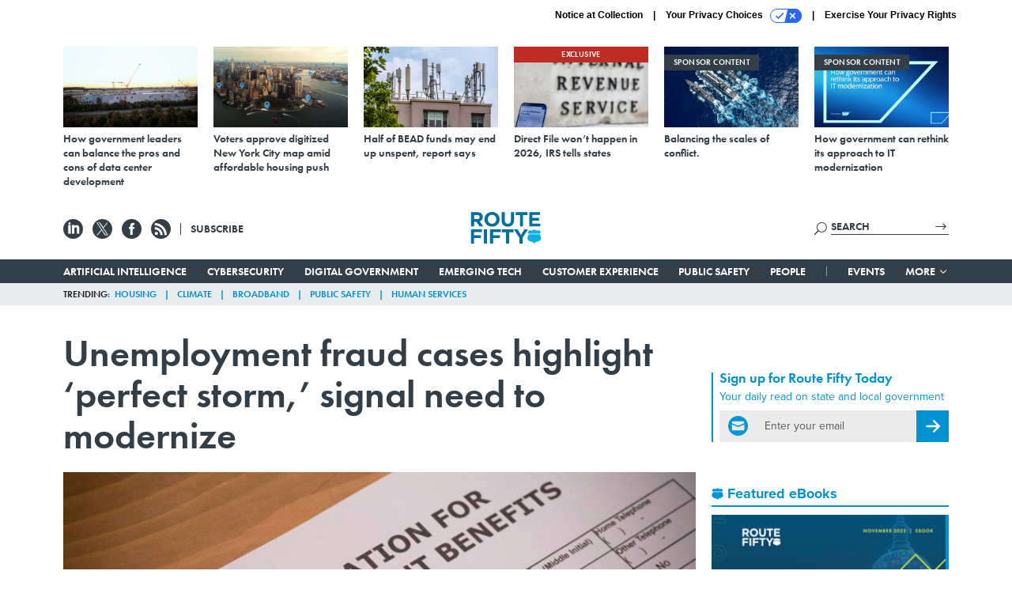

--- FILE ---
content_type: text/html; charset=utf-8
request_url: https://www.route-fifty.com/cybersecurity/2022/10/unemployment-fraud-cases-highlight-perfect-storm-signal-need-modernize/378265/?oref=rf-next-story
body_size: 25351
content:



<!DOCTYPE html>
<html lang="en">
  <head>
    <meta charset="utf-8">
    <meta http-equiv="X-UA-Compatible" content="IE=Edge;chrome=1"/>
    <meta name="viewport" content="width=device-width, initial-scale=1.0, maximum-scale=1.0, shrink-to-fit=no">
    
    

    <link rel="apple-touch-icon" sizes="180x180" href="/apple-touch-icon.png">
    <link rel="icon" type="image/png" sizes="32x32" href="/favicon-32x32.png">
    <link rel="icon" type="image/png" sizes="16x16" href="/favicon-16x16.png">
    <link rel="manifest" href="/site.webmanifest">

    
      <!-- Google Tag Manager -->
<script>(function(w,d,s,l,i){w[l]=w[l]||[];w[l].push({'gtm.start':
new Date().getTime(),event:'gtm.js'});var f=d.getElementsByTagName(s)[0],
j=d.createElement(s),dl=l!='dataLayer'?'&l='+l:'';j.async=true;j.src=
'https://www.googletagmanager.com/gtm.js?id='+i+dl;f.parentNode.insertBefore(j,f);
})(window,document,'script','dataLayer','GTM-T6PNJPJ');</script>
<!-- End Google Tag Manager -->


    

    <meta name="google-site-verification" content="O-0li0EE8W7UlXELmgP5n5K4vcSIhmgtD44p1EytEIY" />

    <title>Unemployment fraud cases highlight ‘perfect storm,’ signal need to modernize - Route Fifty</title>

    <meta name="keywords" content="artificial intelligence, machine learning, identity management, unemployment fraud"/>
    <meta name="description" content="While some states have lost millions of dollars to pandemic fraud, others have turned to artificial intelligence to help process claims and catch crimin..."/>

    
    <meta property="og:site_name" content="Route Fifty"/>

    <meta property="og:description" content="While some states have lost millions of dollars to pandemic fraud, others have turned to artificial intelligence to help process claims and catch criminals."/>

    <meta property="og:title" content="Unemployment fraud cases highlight ‘perfect storm,’ signal need to modernize"/>

    <meta property="og:url" content="https://www.route-fifty.com/cybersecurity/2022/10/unemployment-fraud-cases-highlight-perfect-storm-signal-need-modernize/378265/"/>

    <meta property="og:image" content="https://cdn.route-fifty.com/media/img/cd/2022/10/11/10112022_teale_unemploymentfraud/open-graph.jpg"/>

    <meta property="og:type" content="article"/>


    
    <meta property="fb:pages" content="674773612638609"/>
    <meta property="article:publisher" content="https://www.facebook.com/RouteFifty"/>
    <meta property="fb:admins" content="100007721467139"/>
    <meta property="fb:app_id" content="1628679770698810"/>

    <script type="application/ld+json">
{"name": "Route Fifty", "url": "https://www.route-fifty.com", "sameAs": ["https://www.facebook.com/RouteFifty", "https://x.com/routefifty", "https://www.linkedin.com/company/route-fifty/"], "logo": "https://www.route-fifty.com/static/route_fifty/img/social/route-fifty-logo.png", "@context": "http://schema.org", "@type": "Organization"}
</script>

    
      <script type="application/ld+json">
{"mainEntityOfPage": "https://www.route-fifty.com/cybersecurity/2022/10/unemployment-fraud-cases-highlight-perfect-storm-signal-need-modernize/378265/", "dateModified": "2023-07-10T19:56:42", "description": "While some states have lost millions of dollars to pandemic fraud, others have turned to artificial intelligence to help process claims and catch criminals.", "publisher": {"@type": "Organization", "name": "GCN"}, "headline": "Unemployment fraud cases highlight \u2018perfect storm,\u2019 signal need to modernize", "@context": "http://schema.org", "image": {"url": "https://cdn.route-fifty.com/media/img/cd/2022/10/11/10112022_teale_unemploymentfraud/route-fifty-lead-image.jpg?1665509815", "width": 1200, "@type": "ImageObject", "height": 550}, "author": {"url": "/voices/chris-teale/24387/", "@type": "Person", "name": "Chris Teale"}, "@type": "Article", "datePublished": "2022-10-11T15:35:17"}
</script>
    

    
      
        <meta name="twitter:description" content="While some states have lost millions of dollars to pandemic fraud, others have turned to artificial intelligence to help process claims and catch criminals.">
      
        <meta name="twitter:image" content="https://cdn.route-fifty.com/media/img/cd/2022/10/11/10112022_teale_unemploymentfraud/860x394.jpg">
      
        <meta name="twitter:title" content="Unemployment fraud cases highlight ‘perfect storm,’ signal need to modernize">
      
        <meta name="twitter:site" content="@routefifty">
      
        <meta name="twitter:creator" content="@chris_teale">
      
        <meta name="twitter:card" content="summary_large_image">
      
    

    
  
    <meta name="pubdate" content="2022-10-11T19:35:17+00:00"/>
  

  


    
      <link rel="canonical" href="https://www.route-fifty.com/cybersecurity/2022/10/unemployment-fraud-cases-highlight-perfect-storm-signal-need-modernize/378265/"/>
    

    
<link rel="preconnect" href="https://fonts.googleapis.com">
<link rel="preconnect" href="https://fonts.gstatic.com" crossorigin>
<link href="https://fonts.googleapis.com/css2?family=Lobster&display=swap" rel="stylesheet">
<link rel="stylesheet" href="https://use.typekit.net/dcd4snr.css" />


    
    
    
    <link href="/static/base/third_party/bootstrap/bootstrap-4/css/base-bootstrap.css" rel="stylesheet" type="text/css"/>

    
  

<link rel="stylesheet" href="/static/compressed/django/css/routefifty-7fc72254b38d.css" type="text/css" />




    
    

    
        
  <script type="text/javascript">
    var _iub = _iub || {}; _iub.cons_instructions = _iub.cons_instructions || []; 
    _iub.cons_instructions.push(["init", {api_key: "BtthqQNUoRhy6VMV7UBLs74fTnfSyznp"}]);</script>
    <script type="text/javascript" src="https://cdn.iubenda.com/cons/iubenda_cons.js" async></script>



        
          
<script async type="text/javascript" src="https://securepubads.g.doubleclick.net/tag/js/gpt.js" class="_iub_cs_activate" data-iub-purposes="5"></script>
<script type="text/javascript">
  window.googletag = window.googletag || { cmd: [] };

  var GEMG = GEMG || {};
  (function(){
    GEMG.GPT = {
      ad_unit: '/617/routefifty.com/section_cybersecurity/content/pid_378265',
      base_ad_unit: '/617/routefifty.com',
      targeting: {
        page: {
          
          'post_id': ['378265'],
          
          'keywords': ['artificial-intelligence','identity-management','machine-learning','unemployment-fraud'],
          
          'primary_category': ['cybersecurity'],
          
          'categories': ['cybersecurity'],
          
          'referring_domain': ['Typed/Bookmarked']
          
        },
        slot: {}
      }
    };
  })();
</script>

        

        

        <script type="text/javascript">
          var GEMG = GEMG || {};

          GEMG.STATIC_ROOT = "/static/";
          GEMG.NON_CDN_STATIC_URL = "/static/";

        </script>

        
  


<script type="text/javascript" src="/static/compressed/django/js/9a4f2d1c8c5f.js"></script>


  <script async type="module" src="/static/base/js/frontend-lib/dist/app.js?v=20.25.0"></script>



        <script>
          svg4everybody({
              
          });
        </script>

      <!--[if IE]>
      <script type="text/javascript" src="/static/base/js/ie.js?v=20.25.0"></script>
      <![endif]-->

      
        
          

<!-- Global site tag (gtag.js) - Google Analytics -->
<script async src="https://www.googletagmanager.com/gtag/js?id=G-V4NHK7K11K"></script>
<script>
  GEMG.GoogleAnalytics = (GEMG.GoogleAnalytics || {});
  GEMG.GoogleAnalytics.Base = (GEMG.GoogleAnalytics.Base || {});
  GEMG.GoogleAnalytics.Config = {"tracking_ga4_id": "G-V4NHK7K11K", "tag_manager_id": "GTM-T6PNJPJ", "has_old_interstitial": false};

  window.dataLayer = window.dataLayer || [];
  function gtag(){dataLayer.push(arguments);}
  gtag('js', new Date());

  var oref = GEMG.URL.getUrlParam('oref');

  
    var params = {"seo_keywords": "artificial intelligence, machine learning, identity management, unemployment fraud", "site_section": "Cybersecurity", "publish_weekday": 2, "topics": null, "original_title": "Unemployment fraud cases highlight \u2018perfect storm,\u2019 signal need to modernize", "word_count": 717, "date_published": "Oct 11, 2022 03:35 PM", "days_since_publication": 1205, "page_type": "post", "authors": "Chris Teale", "organization": "GCN", "content_id": "post_manager.post.378265", "image_count": 0};
    params.custom_map = GEMG.GoogleAnalytics.Base.CUSTOM_MAP
    if (oref) {
      params.referring_module = oref;
    }
    gtag('config', 'G-V4NHK7K11K', params);
  


</script>

        
      

      
        
          

<!-- Global site Chartbeat -->
<script type="text/javascript">
  (function() {
    /** CONFIGURATION START **/
    var _sf_async_config = window._sf_async_config = (window._sf_async_config || {});
    _sf_async_config.uid = 67132;
    _sf_async_config.domain = 'route-fifty.com';
    _sf_async_config.flickerControl = false;
    _sf_async_config.useCanonical = true;
    _sf_async_config.useCanonicalDomain = true;
    _sf_async_config.sections = 'Cybersecurity';
    _sf_async_config.authors = 'Chris Teale, GCN';
    /** CONFIGURATION END **/
    function loadChartbeat() {
        var e = document.createElement('script');
        var n = document.getElementsByTagName('script')[0];
        e.type = 'text/javascript';
        e.async = true;
        e.src = '//static.chartbeat.com/js/chartbeat.js';
        n.parentNode.insertBefore(e, n);
    }
    loadChartbeat();
  })();
</script>
<script async src="//static.chartbeat.com/js/chartbeat_mab.js"></script>

        
      

      <script>
  !(function () {
    var analytics = (window.analytics = window.analytics || []);
    if (!analytics.initialize)
      if (analytics.invoked)
        window.console &&
          console.error &&
          console.error("Segment snippet included twice.");
      else {
        analytics.invoked = !0;
        analytics.methods = [
          "trackSubmit",
          "trackClick",
          "trackLink",
          "trackForm",
          "pageview",
          "identify",
          "reset",
          "group",
          "track",
          "ready",
          "alias",
          "debug",
          "page",
          "once",
          "off",
          "on",
          "addSourceMiddleware",
          "addIntegrationMiddleware",
          "setAnonymousId",
          "addDestinationMiddleware",
        ];
        analytics.factory = function (e) {
          return function () {
            var t = Array.prototype.slice.call(arguments);
            t.unshift(e);
            analytics.push(t);
            return analytics;
          };
        };
        for (var e = 0; e < analytics.methods.length; e++) {
          var key = analytics.methods[e];
          analytics[key] = analytics.factory(key);
        }
        analytics.load = function (key, e) {
          var t = document.createElement("script");
          t.type = "text/javascript";
          t.async = !0;
          t.src =
            "https://cdn.segment.com/analytics.js/v1/" +
            key +
            "/analytics.min.js";
          var n = document.getElementsByTagName("script")[0];
          n.parentNode.insertBefore(t, n);
          analytics._loadOptions = e;
        };
        analytics._writeKey = "BN4InYFUnez6ZVyZyAEn7d1ThbunE6zY";
        analytics.SNIPPET_VERSION = "4.15.3";
        analytics.load("BN4InYFUnez6ZVyZyAEn7d1ThbunE6zY");
      }
  })();
</script>


      
        <script async src="https://pub.doubleverify.com/dvtag/35293539/DV1478738/pub.js"></script>
        <script>
          window.onDvtagReady = function (callback, timeout = 750) {
           window.dvtag = window.dvtag || {}
           dvtag.cmd = dvtag.cmd || []
           const opt = { callback, timeout, timestamp: new Date().getTime() }
           dvtag.cmd.push(function () { dvtag.queueAdRequest(opt) })
           setTimeout(function () {
            const cb = opt.callback
            opt.callback = null
            if (cb) cb()
           }, timeout)
          }
        </script>
      
    

    

<script>
!function(f,b,e,v,n,t,s)
{if(f.fbq)return;n=f.fbq=function(){n.callMethod?
n.callMethod.apply(n,arguments):n.queue.push(arguments)};
if(!f._fbq)f._fbq=n;n.push=n;n.loaded=!0;n.version='2.0';
n.queue=[];t=b.createElement(e);t.async=!0;
t.src=v;s=b.getElementsByTagName(e)[0];
s.parentNode.insertBefore(t,s)}(window,document,'script',
'https://connect.facebook.net/en_US/fbevents.js');
fbq('init', '761103757368438'); 
fbq('track', 'PageView');





</script>
<noscript>
 <img height="1" width="1" src="https://www.facebook.com/tr?id=761103757368438&ev=PageView&noscript=1" style="display: none;"/>
</noscript>


    
    
<meta name="sailthru.author" content="Chris Teale"/>

<meta name="sailthru.date" content="2022-10-11T19:35:17Z"/>

<meta name="sailthru.description" content="While some states have lost millions of dollars to pandemic fraud, others have turned to artificial intelligence to help process claims and catch criminals."/>



<meta name="sailthru.title" content="Unemployment fraud cases highlight ‘perfect storm,’ signal need to modernize"/>

<meta name="sailthru.tags" content="artificial-intelligence,machine-learning,channel-cybersecurity,type-story,length-medium,site-routefifty"/>

<meta name="sailthru.images.full" content="https://cdn.route-fifty.com/media/img/cd/2022/10/11/10112022_teale_unemploymentfraud/original.jpg"/>

<meta name="sailthru.images.thumb" content="https://cdn.route-fifty.com/media/img/cd/2022/10/11/10112022_teale_unemploymentfraud/sailthru-thumbnail.jpg"/>


    

    
  <script type="text/javascript">
    var disqus_shortname = 'unused';
    var disqus_identifier = 'post_378265';
    var disqus_url = 'https://www.route-fifty.com/cybersecurity/2022/10/unemployment-fraud-cases-highlight-perfect-storm-signal-need-modernize/378265/';
</script>

  <script>window.twttr = (function(d, s, id) {
  var js, fjs = d.getElementsByTagName(s)[0],
    t = window.twttr || {};
  if (d.getElementById(id)) return t;
  js = d.createElement(s);
  js.id = id;
  js.src = "https://platform.x.com/widgets.js";
  fjs.parentNode.insertBefore(js, fjs);

  t._e = [];
  t.ready = function(f) {
    t._e.push(f);
  };

  return t;
}(document, "script", "twitter-wjs"));</script>


  



    
      <script src="https://www.google.com/recaptcha/api.js" async defer></script>

    
  </head>

  <body class="no-js  post-page skybox-mobile-top">
    <script>
      
      document.body.className = document.body.className.replace("no-js ","");
    </script>

    
      <!-- Google Tag Manager (noscript) -->
<noscript><iframe src="https://www.googletagmanager.com/ns.html?id=GTM-T6PNJPJ"
height="0" width="0" style="display:none;visibility:hidden"></iframe></noscript>
<!-- End Google Tag Manager (noscript) -->


    

    
      
  



<aside class="interstitial js-interstitial interstitial-mobile-disabled">
  <div class="interstitial-ad-container ad-container">
    <header class="interstitial-ad-header">
      <img src="/static/route_fifty/img/route-fifty-logo.svg" class="interstitial-logo" alt="Route Fifty">
      <span class="interstitial-tagline">
        Connecting state and local government leaders
      </span>
      <button class="interstitial-continue-btn">
        <span class="interstitial-continue-btn-text">
          Continue to the site<span class="interstitial-timer"></span>
        </span>
      </button>
    </header>
    <div class="interstitial-ad-body">
      <div class="interstitial-ad-content">
        <div class="js-interstitial-desktop d-none d-xl-block">
          
<div
  
  class="ad ad-None" class="_iub_cs_activate" data-iub-purposes="5"
>
  <div class="ad-container">
    
    

  
    
      <script
        class="ad-stub ad-stub-desktop"
        data-ad-unit="/617/routefifty.com/welcome"
        data-ad-sizes="interstitial"
        
        
          data-ad-template="advert_slot_only"
        
        
          data-ad-targeting='abf32b56-a73c-4511-9c0a-b32fb99168b8'
        
        
      >
      
        GEMG.GPT.targeting.slot['abf32b56-a73c-4511-9c0a-b32fb99168b8'] = {
        
          'level': [
            '0'
          ]
        
        };
      
      </script>
    
  

  
    
      <noscript class="ad-noscript">
        
          <a href="https://pubads.g.doubleclick.net/gampad/jump?sz=interstitial&amp;c=327214082&amp;iu=%2F617%2Froutefifty.com%2Fwelcome&amp;t=noscript%3Dtrue%26referring_domain%3DTyped%252FBookmarked%26level%3D0">
            <img src="https://pubads.g.doubleclick.net/gampad/ad?sz=interstitial&amp;c=327214082&amp;iu=%2F617%2Froutefifty.com%2Fwelcome&amp;t=noscript%3Dtrue%26referring_domain%3DTyped%252FBookmarked%26level%3D0"/>
          </a>
        
      </noscript>
    
  


  </div>
</div>


        </div>

        <div class="js-interstitial-tablet d-none d-md-block d-xl-none">
          
<div
  
  class="ad ad-None" class="_iub_cs_activate" data-iub-purposes="5"
>
  <div class="ad-container">
    
    

  
    
      <script
        class="ad-stub ad-stub-tablet"
        data-ad-unit="/617/routefifty.com/welcome"
        data-ad-sizes="interstitial"
        
          data-ad-size-mapping="interstitial"
        
        
          data-ad-template="advert_slot_only"
        
        
          data-ad-targeting='5b94ecb8-a3e4-46f0-b8d5-f11d3040353b'
        
        
      >
      
        GEMG.GPT.targeting.slot['5b94ecb8-a3e4-46f0-b8d5-f11d3040353b'] = {
        
          'level': [
            '1'
          ]
        
        };
      
      </script>
    
  

  
    
      <noscript class="ad-noscript">
        
          <a href="https://pubads.g.doubleclick.net/gampad/jump?tile=1&amp;sz=interstitial&amp;c=279541112&amp;iu=%2F617%2Froutefifty.com%2Fwelcome&amp;t=noscript%3Dtrue%26referring_domain%3DTyped%252FBookmarked%26level%3D1">
            <img src="https://pubads.g.doubleclick.net/gampad/ad?tile=1&amp;sz=interstitial&amp;c=279541112&amp;iu=%2F617%2Froutefifty.com%2Fwelcome&amp;t=noscript%3Dtrue%26referring_domain%3DTyped%252FBookmarked%26level%3D1"/>
          </a>
        
      </noscript>
    
  


  </div>
</div>


        </div>

        <div class="js-interstitial-mobile d-md-none">
          
<div
  
  class="ad ad-None" class="_iub_cs_activate" data-iub-purposes="5"
>
  <div class="ad-container">
    
    

  
    
      <script
        class="ad-stub ad-stub-mobile"
        data-ad-unit="/617/routefifty.com/welcome"
        data-ad-sizes="block"
        
        
          data-ad-template="ad_plain"
        
        
          data-ad-targeting='65a71ec5-af3d-421e-9eb3-4b7f0bbacba0'
        
        
      >
      
        GEMG.GPT.targeting.slot['65a71ec5-af3d-421e-9eb3-4b7f0bbacba0'] = {
        
          'level': [
            '2'
          ]
        
        };
      
      </script>
    
  

  
    
      <noscript class="ad-noscript">
        
          <a href="https://pubads.g.doubleclick.net/gampad/jump?tile=2&amp;sz=300x250&amp;c=646234181&amp;iu=%2F617%2Froutefifty.com%2Fwelcome&amp;t=noscript%3Dtrue%26referring_domain%3DTyped%252FBookmarked%26level%3D2">
            <img src="https://pubads.g.doubleclick.net/gampad/ad?tile=2&amp;sz=300x250&amp;c=646234181&amp;iu=%2F617%2Froutefifty.com%2Fwelcome&amp;t=noscript%3Dtrue%26referring_domain%3DTyped%252FBookmarked%26level%3D2"/>
          </a>
        
      </noscript>
    
  


  </div>
</div>


        </div>
      </div>
    </div>
    <footer class="interstitial-ad-footer">
      <button class="interstitial-continue-btn js-interstitial-continue-btn">
        <span class="interstitial-continue-btn-text">
          Continue to the site<span class="interstitial-timer js-interstitial-timer"></span>
        </span>
      </button>
    </footer>
  </div>
</aside>


    

    
  <script>
    var GEMG = window.GEMG || {};
    GEMG.Page = GEMG.Page || {};
    GEMG.Page.Config = {
    
        SPMSiteTag: "site-routefifty",
        SPMModules: ["rf_recommended"],

        recForYouTheme: "promo-dotted-outer",
        recForYouTitle: "Recommended for You",
        recForYouOref: "rf-rec-for-you",
        recForYouTitleIcon: "route_fifty/img/route-fifty-logo-shield.svg",

        orefs: {
            infiniteScroll: "rf-next-story"
        },

        siteId: "rf_id",
    

    };
</script>

  <script>
    (function() {
      var interstitial = new RF.GPT.Interstitial();
      
  
    
        var suppressInterstitial = false;
      
  

      interstitial.init(suppressInterstitial);
    })();
  </script>


    
      <script>
  window.fbAsyncInit = function() {
    FB.init({
      appId      : '1628679770698810',
      autoLogAppEvents : true,
      xfbml      : true,
      version    : 'v2.11'
    });
  };

  (function(d, s, id){
     var js, fjs = d.getElementsByTagName(s)[0];
     if (d.getElementById(id)) {return;}
     js = d.createElement(s); js.id = id;
     js.src = "https://connect.facebook.net/en_US/sdk.js";
     fjs.parentNode.insertBefore(js, fjs);
   }(document, 'script', 'facebook-jssdk'));
</script>

    

    <a accesskey="S" class="accessibility" href="#main">Skip to Content</a>

    
      

<div class="iub-privacy container">
<div class="row justify-content-end">
    <ul class="iub-privacy-list">
        <li class="iub-privacy-divider iub-privacy-item">
            <button class="iub-privacy-link iubenda-cs-uspr-link">Notice at Collection</button>
        </li>
        <li class="iub-privacy-divider iub-privacy-item">
            <button class="iub-privacy-link iubenda-cs-preferences-link">
                Your Privacy Choices   <svg
    
    class="iub-privacy-icon"
    aria-hidden="true"
  >
    <use xlink:href="/static/base/svg/spritesheet.svg?v=20.25.0#icon-privacy-choice"/>
  </svg>
            </button>
        </li>
        <li class="iub-privacy-item"><a id="iub-privacy-rights-link" class="iub-privacy-link" href="https://www.govexec.com/exercise-your-rights/">Exercise Your Privacy Rights</a></li>
    </ul>
    </div>
</div>



    

    
  <section class="l-before-top-nav d-none d-md-block">

    
  <div class="l-spacing-1rem-up">
    



<div class="container">
  <div
    class="skybox row js-sky-earth-box"
    data-position="article-top"
    data-spritesheet="/static/base/svg/spritesheet.svg"
  >
    
      <div
        
          class="d-none d-md-block col-md-3 col-lg-2"
        
      >
        


<aside
  
    class="skybox-item"
  
>
  <a
    class="skybox-link"
    href="https://www.route-fifty.com/infrastructure/2025/11/how-government-leaders-can-balance-pros-and-cons-data-center-development/409546/"
    
      target="_blank"
    
  >
    

    <div class="skybox-image-container"><img class="skybox-img" src="https://cdn.route-fifty.com/media/img/cd/2025/11/19/skybox1/261x157.jpg?1763566448" alt=""/></div>
    

    <span class="skybox-text">How government leaders can balance the pros and cons of data center development</span>
  </a>
  
</aside>

      </div>
    
      <div
        
          class="d-none d-md-block col-md-3 col-lg-2"
        
      >
        


<aside
  
    class="skybox-item"
  
>
  <a
    class="skybox-link"
    href="https://www.route-fifty.com/digital-government/2025/11/voters-approve-digitized-new-york-city-map-amid-affordable-housing-push/409434/"
    
      target="_blank"
    
  >
    

    <div class="skybox-image-container"><img class="skybox-img" src="https://cdn.route-fifty.com/media/img/cd/2025/11/19/20251110_NYC_Prasit_photo/261x157.jpg?1763566612" alt=""/></div>
    

    <span class="skybox-text">Voters approve digitized New York City map amid affordable housing push</span>
  </a>
  
</aside>

      </div>
    
      <div
        
          class="d-none d-lg-block col-lg-2"
        
      >
        


<aside
  
    class="skybox-item"
  
>
  <a
    class="skybox-link"
    href="https://www.route-fifty.com/digital-government/2025/11/half-bead-funds-may-end-unspent-report-says/409325/"
    
      target="_blank"
    
  >
    

    <div class="skybox-image-container"><img class="skybox-img" src="https://cdn.route-fifty.com/media/img/cd/2025/11/19/20251105_BEAD_HJBC/261x157.jpg?1763566717" alt=""/></div>
    

    <span class="skybox-text">Half of BEAD funds may end up unspent, report says</span>
  </a>
  
</aside>

      </div>
    
      <div
        
          class="d-none d-lg-block col-lg-2"
        
      >
        


<aside
  
    class="skybox-item"
  
>
  <a
    class="skybox-link"
    href="https://www.route-fifty.com/digital-government/2025/11/direct-file-wont-happen-2026-irs-tells-states/409322/"
    
      target="_blank"
    
  >
    
      <span class="skybox-item-highlight-tag">
        Exclusive
      </span>
    

    <div class="skybox-image-container"><img class="skybox-img" src="https://cdn.route-fifty.com/media/img/cd/2025/11/19/skybox2/261x157.jpg?1763566831" alt=""/></div>
    

    <span class="skybox-text">Direct File won’t happen in 2026, IRS tells states</span>
  </a>
  
</aside>

      </div>
    
      <div
        
          class="d-none d-md-block col-md-3 col-lg-2"
        
      >
        


<aside
  
    class="skybox-item skybox-item-sponsored"
  
>
  <a
    class="skybox-link"
    href="https://www.defenseone.com/sponsors/2025/11/balancing-scales-conflict/409239/?oref=rf-skybox-post"
    
      target="_blank"
    
  >
    
      <span class="skybox-label">sponsor content</span>
    

    <div class="skybox-image-container"><img class="skybox-img" src="https://cdn.route-fifty.com/media/img/cd/2025/10/31/5738741/261x157.jpg?1761940429" alt=""/></div>
    

    <span class="skybox-text">Balancing the scales of conflict.</span>
  </a>
  
</aside>

      </div>
    
      <div
        
          class="d-none d-md-block col-md-3 col-lg-2"
        
      >
        


<aside
  
    class="skybox-item skybox-item-sponsored"
  
>
  <a
    class="skybox-link"
    href="https://www.govexec.com/sponsor-content-v2/sap-david-robinson-leadership-voices/"
    
      target="_blank"
    
  >
    
      <span class="skybox-label">sponsor content</span>
    

    <div class="skybox-image-container"><img class="skybox-img" src="https://cdn.route-fifty.com/media/img/cd/2026/01/27/Screenshot_2026_01_27_at_4.12.06PM/261x157.png?1769548345" alt=""/></div>
    

    <span class="skybox-text">How government can rethink its approach to IT modernization</span>
  </a>
  
</aside>

      </div>
    

    <div class="owl-carousel skybox-carousel col-xs-12 d-md-none">
      
        <div class="skybox-carousel-item" data-internal-position="0">
          


<aside
  
    class="skybox-item"
  
>
  <a
    class="skybox-link"
    href="https://www.route-fifty.com/infrastructure/2025/11/how-government-leaders-can-balance-pros-and-cons-data-center-development/409546/"
    
      target="_blank"
    
  >
    

    <div class="skybox-image-container"><img class="skybox-img" src="https://cdn.route-fifty.com/media/img/cd/2025/11/19/skybox1/261x157.jpg?1763566448" alt=""/></div>
    

    <span class="skybox-text">How government leaders can balance the pros and cons of data center development</span>
  </a>
  
</aside>

        </div>
      
        <div class="skybox-carousel-item" data-internal-position="1">
          


<aside
  
    class="skybox-item"
  
>
  <a
    class="skybox-link"
    href="https://www.route-fifty.com/digital-government/2025/11/voters-approve-digitized-new-york-city-map-amid-affordable-housing-push/409434/"
    
      target="_blank"
    
  >
    

    <div class="skybox-image-container"><img class="skybox-img" src="https://cdn.route-fifty.com/media/img/cd/2025/11/19/20251110_NYC_Prasit_photo/261x157.jpg?1763566612" alt=""/></div>
    

    <span class="skybox-text">Voters approve digitized New York City map amid affordable housing push</span>
  </a>
  
</aside>

        </div>
      
        <div class="skybox-carousel-item" data-internal-position="2">
          


<aside
  
    class="skybox-item"
  
>
  <a
    class="skybox-link"
    href="https://www.route-fifty.com/digital-government/2025/11/half-bead-funds-may-end-unspent-report-says/409325/"
    
      target="_blank"
    
  >
    

    <div class="skybox-image-container"><img class="skybox-img" src="https://cdn.route-fifty.com/media/img/cd/2025/11/19/20251105_BEAD_HJBC/261x157.jpg?1763566717" alt=""/></div>
    

    <span class="skybox-text">Half of BEAD funds may end up unspent, report says</span>
  </a>
  
</aside>

        </div>
      
        <div class="skybox-carousel-item" data-internal-position="3">
          


<aside
  
    class="skybox-item"
  
>
  <a
    class="skybox-link"
    href="https://www.route-fifty.com/digital-government/2025/11/direct-file-wont-happen-2026-irs-tells-states/409322/"
    
      target="_blank"
    
  >
    
      <span class="skybox-item-highlight-tag">
        Exclusive
      </span>
    

    <div class="skybox-image-container"><img class="skybox-img" src="https://cdn.route-fifty.com/media/img/cd/2025/11/19/skybox2/261x157.jpg?1763566831" alt=""/></div>
    

    <span class="skybox-text">Direct File won’t happen in 2026, IRS tells states</span>
  </a>
  
</aside>

        </div>
      
        <div class="skybox-carousel-item" data-internal-position="4">
          


<aside
  
    class="skybox-item skybox-item-sponsored"
  
>
  <a
    class="skybox-link"
    href="https://www.defenseone.com/sponsors/2025/11/balancing-scales-conflict/409239/?oref=rf-skybox-post"
    
      target="_blank"
    
  >
    
      <span class="skybox-label">sponsor content</span>
    

    <div class="skybox-image-container"><img class="skybox-img" src="https://cdn.route-fifty.com/media/img/cd/2025/10/31/5738741/261x157.jpg?1761940429" alt=""/></div>
    

    <span class="skybox-text">Balancing the scales of conflict.</span>
  </a>
  
</aside>

        </div>
      
        <div class="skybox-carousel-item" data-internal-position="5">
          


<aside
  
    class="skybox-item skybox-item-sponsored"
  
>
  <a
    class="skybox-link"
    href="https://www.govexec.com/sponsor-content-v2/sap-david-robinson-leadership-voices/"
    
      target="_blank"
    
  >
    
      <span class="skybox-label">sponsor content</span>
    

    <div class="skybox-image-container"><img class="skybox-img" src="https://cdn.route-fifty.com/media/img/cd/2026/01/27/Screenshot_2026_01_27_at_4.12.06PM/261x157.png?1769548345" alt=""/></div>
    

    <span class="skybox-text">How government can rethink its approach to IT modernization</span>
  </a>
  
</aside>

        </div>
      
    </div>

  </div>
</div>


  </div>


    <div class="js-article-top-ad js-top-ad advert-plain-gray">
      
<div
  
  class="ad ad-None" class="_iub_cs_activate" data-iub-purposes="5"
>
  <div class="ad-container">
    
    

  
    
      <script
        class="ad-stub ad-stub-desktop"
        data-ad-unit="/617/routefifty.com/section_cybersecurity/content/pid_378265"
        data-ad-sizes="billboard,leaderboard"
        
        
        
          data-ad-targeting='72d4e2d5-1959-452d-93bc-8a0c02378dc1'
        
        
      >
      
        GEMG.GPT.targeting.slot['72d4e2d5-1959-452d-93bc-8a0c02378dc1'] = {
        
          'level': [
            '3'
          ],
        
          'topics': [],
        
          'post_id': [
            '378265'
          ],
        
          'keywords': [
            'artificial-intelligence',
          
            'identity-management',
          
            'machine-learning',
          
            'unemployment-fraud'
          ],
        
          'primary_category': [
            'cybersecurity'
          ],
        
          'categories': [
            'cybersecurity'
          ]
        
        };
      
      </script>
    
  

  
    
  


  </div>
</div>


      
<div
  
  class="ad ad-None" class="_iub_cs_activate" data-iub-purposes="5"
>
  <div class="ad-container">
    
    

  
    
      <script
        class="ad-stub ad-stub-tablet"
        data-ad-unit="/617/routefifty.com/section_cybersecurity/content/pid_378265"
        data-ad-sizes="leaderboard"
        
          data-ad-size-mapping="tablet_top_ad"
        
        
        
          data-ad-targeting='13e67d9d-7c60-4dab-9e11-19deff3289de'
        
        
      >
      
        GEMG.GPT.targeting.slot['13e67d9d-7c60-4dab-9e11-19deff3289de'] = {
        
          'level': [
            '4'
          ],
        
          'topics': [],
        
          'post_id': [
            '378265'
          ],
        
          'keywords': [
            'artificial-intelligence',
          
            'identity-management',
          
            'machine-learning',
          
            'unemployment-fraud'
          ],
        
          'primary_category': [
            'cybersecurity'
          ],
        
          'categories': [
            'cybersecurity'
          ]
        
        };
      
      </script>
    
  

  
    
  


  </div>
</div>


    </div>

  </section>


    <div id="wrapper">
      <!-- homepage takeover -->
      
      
        

        
          


<div id="top-bar-placeholder">
  <header id="header" class="top-bar">
    <div class="container">
      <div class="row l-relative">
        <div class="top-bar-controls col-2 col-md-3">
          <button class="top-bar-menu-btn hamburger hamburger--squeeze d-xl-none" type="button">
            <span class="hamburger-box">
              <span class="hamburger-inner"></span>
            </span>
          </button>

          <ul class="social-options social-options-nav d-none d-md-flex">
            <li class="social-options-item">
              <a href="https://www.linkedin.com/company/route-fifty/" target="_blank">
                  <svg
    
    class="social-options-svg"
    
  >
    <use xlink:href="/static/base/svg/spritesheet.svg?v=20.25.0#icon-linkedin"/>
  </svg>
              </a>
            </li>
            <li class="social-options-item">
              <a href="https://x.com/routefifty" target="_blank">
                  <svg
    
    class="social-options-svg"
    
  >
    <use xlink:href="/static/base/svg/spritesheet.svg?v=20.25.0#icon-x"/>
  </svg>
              </a>
            </li>
            <li class="social-options-item">
              <a href="https://www.facebook.com/RouteFifty" target="_blank">
                  <svg
    
    class="social-options-svg"
    
  >
    <use xlink:href="/static/base/svg/spritesheet.svg?v=20.25.0#icon-facebook"/>
  </svg>
              </a>
            </li>
            <li class="social-options-item">
              <a href="/rss/all/" target="_blank">
                  <svg
    
    class="social-options-svg"
    
  >
    <use xlink:href="/static/base/svg/spritesheet.svg?v=20.25.0#icon-rss"/>
  </svg>
              </a>
            </li>
            <li class="social-companion-link d-none d-xl-inline-block">
              <a href="/newsletters/?oref=rf-nav" class="social-companion-link-anchor">Subscribe</a>
            </li>
          </ul>
        </div>
        <div class="top-bar-logo-holder col-8 col-md-6">
          <a href="/?oref=rf-nav" class="top-bar-logo">
            <img src="/static/route_fifty/img/route-fifty-logo.svg" class="top-bar-logo-svg" alt="Route Fifty">
          </a>
        </div>
        <div class="search-box col-2 col-md-3">
          <div class="search-box-inner">
            <form class="search-box-input-holder" action="/search/">
              <input class="search-box-input" type="text" name="q" placeholder="SEARCH" required>
              <button type="submit" class="search-box-submit">
                  <svg
    
    class="search-box-submit-svg"
    
  >
    <use xlink:href="/static/base/svg/spritesheet.svg?v=20.25.0#icon-arrow-right"/>
  </svg>
              </button>
            </form>
            <button type="button" class="search-box-expand-btn icon-button">
                <svg
    
    class="search-box-mag-svg"
    
  >
    <use xlink:href="/static/base/svg/spritesheet.svg?v=20.25.0#icon-search"/>
  </svg>
            </button>
            <button type="button" class="search-box-close-btn icon-button">
                <svg
    
    class="search-box-mag-svg"
    
  >
    <use xlink:href="/static/base/svg/spritesheet.svg?v=20.25.0#icon-close"/>
  </svg>
            </button>
          </div>
        </div>
      </div>
    </div>
  </header>
</div>

        
        
  


<div id="bottom-bar-placeholder" class="d-none d-xl-block">
  <nav id="bottom-bar" class="bottom-bar bottom-bar-always-fixed">
    <div class="container">
      <div class="row">
        <div class="col-12">
          <ul class="bottom-bar-link-container">
            <li class="bottom-bar-link-item">
              <a
                class="bottom-bar-link js-category-link"
                href="/artificial-intelligence/?oref=rf-nav"
                data-slug="artificial-intelligence"
              >
                Artificial Intelligence
              </a>
            </li>
            <li class="bottom-bar-link-item">
              <a
                class="bottom-bar-link js-category-link"
                href="/cybersecurity/?oref=rf-nav"
                data-slug="cybersecurity"
              >
                Cybersecurity
              </a>
            </li>
            <li class="bottom-bar-link-item">
              <a
                class="bottom-bar-link js-category-link"
                href="/digital-government/?oref=rf-nav"
                data-slug="digital-government"
              >
                Digital Government
              </a>
            </li>
            <li class="bottom-bar-link-item">
              <a
                class="bottom-bar-link js-category-link"
                href="/emerging-tech/?oref=rf-nav"
                data-slug="emerging-tech"
              >
                Emerging Tech
              </a>
            </li>
            <li class="bottom-bar-link-item">
              <a
                class="bottom-bar-link js-category-link"
                href="/customer-experience/?oref=rf-nav"
                data-slug="customer-experience"
              >
                Customer Experience
              </a>
            </li>
            <li class="bottom-bar-link-item">
              <a
                class="bottom-bar-link js-category-link"
                href="/public-safety/?oref=rf-nav"
                data-slug="public-safety"
              >
                Public Safety
              </a>
            </li>
            <li class="bottom-bar-link-item">
              <a
                class="bottom-bar-link js-category-link"
                href="/people/?oref=rf-nav"
                data-slug="people"
              >
                People
              </a>
            </li>
            <li class="bottom-bar-divider"></li>
            <li class="bottom-bar-link-item">
              <a
                class="bottom-bar-link sponsored-nav-link"
                href="/events/?oref=rf-nav"
                data-slug="leadership-voices"
                target="_blank"
              >
                Events
              </a>
            </li>
            <li class="bottom-bar-link-item bottom-bar-link-item-more">
              <button class="slim-link-button bottom-bar-link bottom-bar-menu-btn">
                More
                  <svg
    
    class="slim-link-button-svg bottom-bar-link-svg menu-inactive"
    
  >
    <use xlink:href="/static/base/svg/spritesheet.svg?v=20.25.0#icon-carrot-down"/>
  </svg>
                  <svg
    
    class="slim-link-button-svg bottom-bar-link-svg menu-active"
    
  >
    <use xlink:href="/static/base/svg/spritesheet.svg?v=20.25.0#icon-carrot-up"/>
  </svg>
              </button>
            </li>
          </ul>
        </div>
      </div>
    </div>

    <nav id="menu" class="menu">
  <div class="menu-inner">
    <div class="container">
      <div class="row">
        
<div class="col-12 col-sm-8">
    <ul class="menu-links menu-main-links d-xl-none">
        <li class="menu-link-item">
            <a class="menu-link" href="/artificial-intelligence/?oref=rf-nav">Artificial Intelligence</a>
        </li>
        <li class="menu-link-item">
            <a class="menu-link" href="/cybersecurity/?oref=rf-nav">Cybersecurity</a>
        </li>
        <li class="menu-link-item">
            <a class="menu-link" href="/digital-government/?oref=rf-nav">Digital Government</a>
        </li>
        <li class="menu-link-item">
            <a class="menu-link" href="/emerging-tech/?oref=rf-nav">Emerging Tech</a>
        </li>
        <li class="menu-link-item">
            <a class="menu-link" href="/customer-experience/?oref=rf-nav">Customer Experience</a>
        </li>
        <li class="menu-link-item">
            <a class="menu-link" href="/public-safety/?oref=rf-nav">Public Safety</a>
        </li>
        <li class="menu-link-item">
            <a class="menu-link" href="/people/?oref=rf-nav">People</a>
        </li>
    </ul>

    <h3 class="menu-header d-none d-xl-block">Topics</h3>
<ul class="menu-links menu-topic-links d-none d-xl-block">
  
    <li class="menu-link-item">
      <a class="menu-link" href="/topic/law-enforcement/?oref=rf-nav">Law Enforcement</a>
    </li>
  
    <li class="menu-link-item">
      <a class="menu-link" href="/topic/equality/?oref=rf-nav">Equality</a>
    </li>
  
    <li class="menu-link-item">
      <a class="menu-link" href="/topic/drone-policy/?oref=rf-nav">Drones</a>
    </li>
  
    <li class="menu-link-item">
      <a class="menu-link" href="/topic/self-driving-vehicles/?oref=rf-nav">Self-Driving Vehicles</a>
    </li>
  
  <li class="menu-link-item">
    <a class="menu-link menu-link-all" href="/topics/?oref=rf-nav">See all &raquo;</a>
  </li>
</ul>

</div>


        
<div class="col-12 d-sm-none">
    <div class="menu-divider rule-dots-1 dots-0-blue"></div>
</div>


        
<div class="col-12 col-sm-4 menu-site-links-grp">
    <div class="menu-divider-vertical rule-vertical-0 dots-0-blue d-none d-sm-block"></div>

    <ul class="menu-links menu-minor-links">
        <li class="menu-link-item sponsored-nav-link">
            <a class="menu-link" href="/events/?oref=rf-nav" target="_blank">Events</a>
        </li>
        <li class="menu-link-item">
            <a class="menu-link" href="/about/?oref=rf-nav">About</a>
        </li>
        <li class="menu-link-item">
            <a class="menu-link" href="https://www.govexec.com/feature/leadership-voices/?oref=rf-nav">Leadership Voices</a>
        </li>
        <li class="menu-link-item">
            <a class="menu-link" href="/insights/?oref=rf-nav">Insights</a>
        </li>
        <li class="menu-link-item">
            <a class="menu-link" href="/about/contact/?oref=rf-nav">Contact</a>
        </li>
        <li class="menu-link-item">
            <a class="menu-link" href="https://about.govexec.com/connect/">Advertise</a>
        </li>
        <li class="menu-link-item d-xl-none">
            <a class="menu-link" href="/newsletters/?oref=rf-nav">Subscribe</a>
        </li>
    </ul>
</div>


        

        <div class="col-12 d-md-none menu-social-options">
          
<ul class="social-options social-options-lg mobile">
    <li class="social-options-item">
        <a href="https://x.com/routefifty" target="_blank">
              <svg
    
    class="social-options-svg social-options-svg-twitter"
    
  >
    <use xlink:href="/static/base/svg/spritesheet.svg?v=20.25.0#icon-x"/>
  </svg>
        </a>
    </li>
    <li class="social-options-item">
        <a href="https://www.linkedin.com/company/route-fifty/" target="_blank">
              <svg
    
    class="social-options-svg social-options-svg-linkedin"
    
  >
    <use xlink:href="/static/base/svg/spritesheet.svg?v=20.25.0#icon-linkedin"/>
  </svg>
        </a>
    </li>
    <li class="social-options-item">
        <a href="https://www.facebook.com/RouteFifty" target="_blank">
              <svg
    
    class="social-options-svg social-options-svg-facebook"
    
  >
    <use xlink:href="/static/base/svg/spritesheet.svg?v=20.25.0#icon-facebook"/>
  </svg>
        </a>
    </li>
    <li class="social-options-item">
        <a href="/rss/all/" target="_blank">
              <svg
    
    class="social-options-svg social-options-svg-rss"
    
  >
    <use xlink:href="/static/base/svg/spritesheet.svg?v=20.25.0#icon-rss"/>
  </svg>
        </a>
    </li>
</ul>

        </div>

        
          <div class="col-12 d-md-none">
            <div class="menu-divider rule-dots-1 dots-0-blue"></div>
          </div>
        

        
          

<div class="col-12 iub-privacy-menu">
    <ul class="iub-privacy-list">
      <li class="iub-privacy-divider iub-privacy-item">
          <button class="iub-privacy-link iubenda-cs-uspr-link" id="iub-notice-at-collection-btn">Notice at Collection</button>
      </li>
      <li class="iub-privacy-item">
          <button class="iub-privacy-link iubenda-cs-preferences-link" id="iub-privacy-choices-btn">
              Your Privacy Choices   <svg
    
    class="iub-privacy-icon"
    aria-hidden="true"
  >
    <use xlink:href="/static/base/svg/spritesheet.svg?v=20.25.0#icon-privacy-choice"/>
  </svg>
          </button>
      </li>
      <li class="iub-privacy-rights-link"><a id="iub-privacy-rights-menu-link" class="iub-privacy-link" href="https://www.govexec.com/exercise-your-rights/">Exercise Your Privacy Rights</a></li>
    </ul>
  </div>

        
        

      </div>
    </div>
  </div>
</nav>


  </nav>
</div>

  <div class="trending-bar d-none d-xl-block">
    <div class="container">
      <div class="row">
        <div class="col">
          <!-- closing </li> must be on same line -->
<ul class="divided-links divided-links-nav-trending js-trending-nav-bar">
  <li class="divided-links-item divided-links-item-title">Trending</li>
  
    <li class="divided-links-item">
      <a
        class="divided-links-link"
        href="/topic/housing/?oref=rf-nav-trending"
        
        
      >Housing</a></li>
  
    <li class="divided-links-item">
      <a
        class="divided-links-link"
        href="/topic/climate/?oref=rf-nav-trending"
        
        
      >Climate</a></li>
  
    <li class="divided-links-item">
      <a
        class="divided-links-link"
        href="/topic/broadband/?oref=rf-nav-trending"
        
        
      >Broadband</a></li>
  
    <li class="divided-links-item">
      <a
        class="divided-links-link"
        href="/topic/public-safety/?oref=rf-nav-trending"
        
        
      >Public Safety</a></li>
  
    <li class="divided-links-item">
      <a
        class="divided-links-link"
        href="/topic/human-services/?oref=rf-nav-trending"
        
        
      >Human Services</a></li>
  
</ul>

        </div>
      </div>
    </div>
  </div>

        
  <div class="l-spacing-1rem-up">
    



<div class="container">
  <div
    class="skybox row js-sky-earth-box"
    data-position="article-top-mobile"
    data-spritesheet="/static/base/svg/spritesheet.svg"
  >
    <div class="skybox-mobile-post-carousel">
      <div id="skybox-mobile-post-item-container" class="skybox-mobile-post-item-container active2">
        
          
            <div class="skybox-mobile-post-column">
          
          <div class="skybox-mobile-post-item">
            


<aside
  
    class="skybox-item"
  
>
  <a
    class="skybox-link"
    href="https://www.route-fifty.com/infrastructure/2025/11/how-government-leaders-can-balance-pros-and-cons-data-center-development/409546/"
    
      target="_blank"
    
  >
    <span class="skybox-text">How government leaders can balance the pros and cons of data center development</span>
  </a>
  
</aside>

            <hr>
          </div>
          
        
          
          <div class="skybox-mobile-post-item">
            


<aside
  
    class="skybox-item"
  
>
  <a
    class="skybox-link"
    href="https://www.route-fifty.com/digital-government/2025/11/voters-approve-digitized-new-york-city-map-amid-affordable-housing-push/409434/"
    
      target="_blank"
    
  >
    <span class="skybox-text">Voters approve digitized New York City map amid affordable housing push</span>
  </a>
  
</aside>

            <hr>
          </div>
          
            </div>
          
        
          
            <div class="skybox-mobile-post-column">
          
          <div class="skybox-mobile-post-item">
            


<aside
  
    class="skybox-item"
  
>
  <a
    class="skybox-link"
    href="https://www.route-fifty.com/digital-government/2025/11/half-bead-funds-may-end-unspent-report-says/409325/"
    
      target="_blank"
    
  >
    <span class="skybox-text">Half of BEAD funds may end up unspent, report says</span>
  </a>
  
</aside>

            <hr>
          </div>
          
        
          
          <div class="skybox-mobile-post-item">
            


<aside
  
    class="skybox-item"
  
>
  <a
    class="skybox-link"
    href="https://www.route-fifty.com/digital-government/2025/11/direct-file-wont-happen-2026-irs-tells-states/409322/"
    
      target="_blank"
    
  >
    <span class="skybox-text">Direct File won’t happen in 2026, IRS tells states</span>
  </a>
  
</aside>

            <hr>
          </div>
          
            </div>
          
        
          
            <div class="skybox-mobile-post-column">
          
          <div class="skybox-mobile-post-item">
            


<aside
  
    class="skybox-item skybox-item-sponsored"
  
>
  <a
    class="skybox-link"
    href="https://www.defenseone.com/sponsors/2025/11/balancing-scales-conflict/409239/?oref=rf-skybox-post-mobile"
    
      target="_blank"
    
  >
    <span class="skybox-text"><span>[SPONSORED]</span> Balancing the scales of conflict.</span>
  </a>
  
</aside>

            <hr>
          </div>
          
        
          
          <div class="skybox-mobile-post-item">
            


<aside
  
    class="skybox-item skybox-item-sponsored"
  
>
  <a
    class="skybox-link"
    href="https://www.govexec.com/sponsor-content-v2/sap-david-robinson-leadership-voices/"
    
      target="_blank"
    
  >
    <span class="skybox-text"><span>[SPONSORED]</span> How government can rethink its approach to IT modernization</span>
  </a>
  
</aside>

            <hr>
          </div>
          
            </div>
          
        
      </div>
      <svg id="skybox-mobile-left-arrow" class="skybox-icon">
        <use xlink:href="/static/base/svg/spritesheet.svg#icon-carrot-left"></use>
      </svg>
      <svg id="skybox-mobile-right-arrow" class="skybox-icon right">
        <use xlink:href="/static/base/svg/spritesheet.svg#icon-carrot-right"></use>
      </svg>
      <div class="skybox-mobile-post-carousel-dot-container"><div class="skybox-mobile-post-carousel-dot"></div><div class="skybox-mobile-post-carousel-dot"></div><div class="skybox-mobile-post-carousel-dot active"></div></div>
    </div>
  </div>
</div>


  </div>

      

      <main id="main" role="main" class="l-main">
        
  <div class="js-articles">
    
  






<article
  id="unemployment-fraud-cases-highlight-perfect-storm-signal-need-modernize-378265"
  class="content js-article"
  data-ad-unit="/617/routefifty.com/section_cybersecurity/content/pid_378265"
  data-primary-category="cybersecurity"
  data-categories="cybersecurity"
  data-sailthru="{&quot;url&quot;: &quot;/cybersecurity/2022/10/unemployment-fraud-cases-highlight-perfect-storm-signal-need-modernize/378265/&quot;, &quot;track_url&quot;: true, &quot;spider&quot;: true, &quot;horizon_domain&quot;: &quot;horizon.route-fifty.com&quot;, &quot;tags&quot;: &quot;artificial-intelligence,machine-learning,channel-cybersecurity,type-story,length-medium,site-routefifty&quot;}"
  data-suppress-drop-cap="False"
  data-topics=""
  data-full-url="https://www.route-fifty.com/cybersecurity/2022/10/unemployment-fraud-cases-highlight-perfect-storm-signal-need-modernize/378265/"
  data-id="378265"
  data-title="Unemployment fraud cases highlight ‘perfect storm,’ signal need to modernize"
  data-browser-title="Unemployment fraud cases highlight ‘perfect storm,’ signal need to modernize - Route Fifty"
  data-url="/cybersecurity/2022/10/unemployment-fraud-cases-highlight-perfect-storm-signal-need-modernize/378265/"
  data-authors="Chris Teale, GCN"
>
  

  <div class="l-content-container-unconstrained-mobile">
    <div class="l-content-row"><div class="l-content-right-rail-companion"><header class=" content-header l-spacing-1rem l-spacing-1hrem-sm-up l-spacing-2rem-md-up l-spacing-2hrem-xl-up "><h1 class="content-title">Unemployment fraud cases highlight ‘perfect storm,’ signal need to modernize</h1><div class="content-image-container"><img
  
  class="lazy-img lazy-img-placeholder-24x11 content-image"
  src="[data-uri]"
  data-src="https://cdn.route-fifty.com/media/img/cd/2022/10/11/10112022_teale_unemploymentfraud/860x394.jpg?1665509815"
  
><noscript><img
      
      class="lazy-img lazy-img-fallback content-image"
      src="https://cdn.route-fifty.com/media/img/cd/2022/10/11/10112022_teale_unemploymentfraud/860x394.jpg?1665509815"
      
    ></noscript><script>
  $(function() {
    GEMG.HoverGroup.init({});
  });
</script></div><p class="content-caption-and-attribution"><span class="content-image-attribution">
                    KLH49/Getty Images
                  </span></p></header></div><div class="l-content-right-rail"><div class="l-content-rail-item advert-placeholder advert-placeholder-tower"><div
  
  class="ad ad-None" class="_iub_cs_activate" data-iub-purposes="5"
><div class="ad-container"><script
        class="ad-stub ad-stub-desktop"
        data-ad-unit="/617/routefifty.com/section_cybersecurity/content/pid_378265"
        data-ad-sizes="tower"
        
        
        
          data-ad-targeting='4a18c181-b53d-4b8c-ad6c-93648b8ee119'
        
        
      >
      
        GEMG.GPT.targeting.slot['4a18c181-b53d-4b8c-ad6c-93648b8ee119'] = {
        
          'level': [
            '5'
          ],
        
          'topics': [],
        
          'post_id': [
            '378265'
          ],
        
          'keywords': [
            'artificial-intelligence',
          
            'identity-management',
          
            'machine-learning',
          
            'unemployment-fraud'
          ],
        
          'primary_category': [
            'cybersecurity'
          ],
        
          'categories': [
            'cybersecurity'
          ]
        
        };
      
      </script></div></div><div
  
  class="ad ad-None" class="_iub_cs_activate" data-iub-purposes="5"
><div class="ad-container"><script
        class="ad-stub ad-stub-tablet"
        data-ad-unit="/617/routefifty.com/section_cybersecurity/content/pid_378265"
        data-ad-sizes="tower"
        
        
        
          data-ad-targeting='2d4491a6-f346-4438-8e5c-15acc70c2f60'
        
        
      >
      
        GEMG.GPT.targeting.slot['2d4491a6-f346-4438-8e5c-15acc70c2f60'] = {
        
          'level': [
            '6'
          ],
        
          'topics': [],
        
          'post_id': [
            '378265'
          ],
        
          'keywords': [
            'artificial-intelligence',
          
            'identity-management',
          
            'machine-learning',
          
            'unemployment-fraud'
          ],
        
          'primary_category': [
            'cybersecurity'
          ],
        
          'categories': [
            'cybersecurity'
          ]
        
        };
      
      </script></div></div></div><div class="l-content-rail-item"></div><div class="l-content-rail-item"><aside class="newsletter-module-subscribe" data-controller="newsletter-module" data-newsletter-module-newsletter-survey-outlet=".newsletter-module-survey-modal" data-newsletter-module-input-error-class="has-danger"><div class="subscribe-title">
        Sign up for Route Fifty Today
      </div><p class="subscribe-text">
        Your daily read on state and local government
      </p><form class="newsletter-module-subscribe-form" action="/newsletter-subscribe-v2/" method="post" data-newsletter-module-target="form" data-action="newsletter-module#validate"><input type="hidden" name="source-signup" value="rf-rail-post" data-newsletter-module-target="sourceSignup" /><input type="hidden" name="newsletter-rf-today" value="on"/><div class="form-group"><label class="subscribe-label"><span class="sr-only">email</span><div class="input-group" data-newsletter-module-target="emailInputGroup"><span class="input-group-prepend"><svg
    
    class="subscribe-email-icon"
    
  ><use xlink:href="/static/base/svg/spritesheet.svg?v=20.25.0#icon-email"/></svg></span><input class="form-control form-control-lg" name="email" type="email" placeholder=" Enter your email " required autocomplete="email" data-newsletter-module-target="email"><span class="input-group-append"><button class="btn btn-secondary" type="button" aria-label="Register for Newsletter (Opens a Dialog)" data-action="newsletter-module#validate"><svg
    
    class="subscribe-submit-icon"
    
  ><use xlink:href="/static/base/svg/spritesheet.svg?v=20.25.0#icon-arrow-right-2"/></svg><span class="sr-only">Register for Newsletter</span></button></span></div></label></div></form></aside><hr class="subscribe-hr"></div><div class="l-content-rail-item"></div><div class="l-content-rail-item advert-placeholder advert-placeholder-block"><div
  
  class="ad ad-None" class="_iub_cs_activate" data-iub-purposes="5"
><div class="ad-container"><script
        class="ad-stub ad-stub-desktop"
        data-ad-unit="/617/routefifty.com/section_cybersecurity/content/pid_378265"
        data-ad-sizes="block"
        
        
        
          data-ad-targeting='7ade243b-5201-4eb4-85d7-ff37489268ad'
        
        
      >
      
        GEMG.GPT.targeting.slot['7ade243b-5201-4eb4-85d7-ff37489268ad'] = {
        
          'level': [
            '7'
          ],
        
          'topics': [],
        
          'post_id': [
            '378265'
          ],
        
          'keywords': [
            'artificial-intelligence',
          
            'identity-management',
          
            'machine-learning',
          
            'unemployment-fraud'
          ],
        
          'primary_category': [
            'cybersecurity'
          ],
        
          'categories': [
            'cybersecurity'
          ]
        
        };
      
      </script></div></div><div
  
  class="ad ad-None" class="_iub_cs_activate" data-iub-purposes="5"
><div class="ad-container"><script
        class="ad-stub ad-stub-tablet"
        data-ad-unit="/617/routefifty.com/section_cybersecurity/content/pid_378265"
        data-ad-sizes="block"
        
        
        
          data-ad-targeting='0c7ebc13-11b7-4cbf-a3ef-aab04295c934'
        
        
      >
      
        GEMG.GPT.targeting.slot['0c7ebc13-11b7-4cbf-a3ef-aab04295c934'] = {
        
          'level': [
            '8'
          ],
        
          'topics': [],
        
          'post_id': [
            '378265'
          ],
        
          'keywords': [
            'artificial-intelligence',
          
            'identity-management',
          
            'machine-learning',
          
            'unemployment-fraud'
          ],
        
          'primary_category': [
            'cybersecurity'
          ],
        
          'categories': [
            'cybersecurity'
          ]
        
        };
      
      </script></div></div></div><div class="l-content-rail-item"><div class="promo promo-featured-ebooks js-featured-ebooks-module"><div class="promo-title"><svg
    
    class="promo-title-icon"
    
  ><use xlink:href="/static/base/svg/spritesheet.svg?v=20.25.0#icon-rf-shield-alt"/></svg>Featured eBooks</div><div class="tiled-promo-item" data-position="article"><a class="tiled-promo-item-link js-featured-ebooks-module-link" href="/assets/nascio-2025-special-report/portal/?oref=rf-featured-ebooks"><div class="tiled-promo-item-img-container"><img class="tiled-promo-item-img" src="https://cdn.route-fifty.com/media/img/cd/2025/11/18/screenshot_2025_11_13_at_8.46.29pm/292x220.png?1763506694" alt="NASCIO 2025 Special Report"></div></a></div><div class="tiled-promo-item" data-position="article"><a class="tiled-promo-item-link js-featured-ebooks-module-link" href="/assets/changing-workforce/portal/?oref=rf-featured-ebooks"><div class="tiled-promo-item-img-container"><img class="tiled-promo-item-img" src="https://cdn.route-fifty.com/media/img/cd/2025/10/28/Changing_Workforce/292x220.png?1761703298" alt="Changing Workforce"></div></a></div><div class="tiled-promo-item" data-position="article"><a class="tiled-promo-item-link js-featured-ebooks-module-link" href="/assets/future-tech-infrastructureq22025/portal/?oref=rf-featured-ebooks"><div class="tiled-promo-item-img-container"><img class="tiled-promo-item-img" src="https://cdn.route-fifty.com/media/img/cd/2025/07/02/rffutureoftechebookq22025/292x220.png?1751470145" alt="Future of Tech Infrastructure"></div></a></div></div></div><div class="l-content-rail-item"><!-- Insights & Reports Promo --><div class="promo promo-with-image js-insights-reports-module"><div class="promo-title"><svg
    
    class="promo-title-icon"
    
  ><use xlink:href="/static/base/svg/spritesheet.svg?v=20.25.0#icon-rf-shield-alt"/></svg>Insights & Reports
    </div><div class="promo-main-section"><div class="promo-insight-item" data-position="article"><a  href="/assets/transforming-sled-benefits-technology/portal/?oref=rf-sidebar-insights-reports" class="js-insights-reports-module-link"><img
  
  class="lazy-img lazy-img-placeholder-73x55 promo-lead-image"
  src="[data-uri]"
  data-src="https://cdn.route-fifty.com/media/img/cd/2026/01/27/transforming_sled_benefits_technology/396x330.png?1769548583"
  
><noscript><img
      
      class="lazy-img lazy-img-fallback promo-lead-image"
      src="https://cdn.route-fifty.com/media/img/cd/2026/01/27/transforming_sled_benefits_technology/396x330.png?1769548583"
      
    ></noscript><script>
  $(function() {
    GEMG.HoverGroup.init({});
  });
</script></a><div class="promo-text-box"><div class="promo-lead-title"><a  class="promo-lead-title-link js-insights-reports-module-link" href="/assets/transforming-sled-benefits-technology/portal/?oref=rf-sidebar-insights-reports">Transforming SLED Benefits Technology</a></div><div class="promo-lead-sponsor"><a  class="promo-lead-title-link js-insights-reports-module-link" href="/assets/transforming-sled-benefits-technology/portal/?oref=rf-sidebar-insights-reports">Presented By Bentek</a></div><div class="promo-lead-button"><a  href="/assets/transforming-sled-benefits-technology/portal/?oref=rf-sidebar-insights-reports" class="promo-button js-insights-reports-module-link">
              Download Now
                <svg
    
    class="promo-link-icon"
    
  ><use xlink:href="/static/base/svg/spritesheet.svg?v=20.25.0#icon-arrow-right"/></svg></a></div></div></div><div class="promo-insight-item" data-position="article"><a  href="/assets/navigating-dash-cams-guide-union-engagement/portal/?oref=rf-sidebar-insights-reports" class="js-insights-reports-module-link"><img
  
  class="lazy-img lazy-img-placeholder-73x55 promo-lead-image"
  src="[data-uri]"
  data-src="https://cdn.route-fifty.com/media/img/cd/2026/01/27/navigating_dash_cams/396x330.png?1769548653"
  
><noscript><img
      
      class="lazy-img lazy-img-fallback promo-lead-image"
      src="https://cdn.route-fifty.com/media/img/cd/2026/01/27/navigating_dash_cams/396x330.png?1769548653"
      
    ></noscript><script>
  $(function() {
    GEMG.HoverGroup.init({});
  });
</script></a><div class="promo-text-box"><div class="promo-lead-title"><a  class="promo-lead-title-link js-insights-reports-module-link" href="/assets/navigating-dash-cams-guide-union-engagement/portal/?oref=rf-sidebar-insights-reports">Navigating Dash Cams: A Guide for Union Engagement</a></div><div class="promo-lead-sponsor"><a  class="promo-lead-title-link js-insights-reports-module-link" href="/assets/navigating-dash-cams-guide-union-engagement/portal/?oref=rf-sidebar-insights-reports">Presented By Carahsoft</a></div><div class="promo-lead-button"><a  href="/assets/navigating-dash-cams-guide-union-engagement/portal/?oref=rf-sidebar-insights-reports" class="promo-button js-insights-reports-module-link">
              Download Now
                <svg
    
    class="promo-link-icon"
    
  ><use xlink:href="/static/base/svg/spritesheet.svg?v=20.25.0#icon-arrow-right"/></svg></a></div></div></div></div></div></div></div></div>
  </div>

  <div class="container js-trigger-set-current-post">
    

    <div class="l-content-row l-relative">

      <div class="l-content-left-rail l-content-sticky-ignore">
        

        
          <div class="content-authors l-spacing-5rem-up l-content-rail-item ">
            
              
                
                  




  
    
      <a href="/voices/chris-teale/24387/?oref=rf-post-author">
        <img
  
  class="lazy-img lazy-img-placeholder-1x1 author-image"
  src="[data-uri]"
  data-src="https://cdn.route-fifty.com/media/img/cd/2025/01/14/original/route-fifty-article.jpg?1736873115"
  alt="Chris Teale"
>

  <noscript>
    <img
      
      class="lazy-img lazy-img-fallback author-image"
      src="https://cdn.route-fifty.com/media/img/cd/2025/01/14/original/route-fifty-article.jpg?1736873115"
      alt="Chris Teale"
    >
  </noscript>


<script>
  $(function() {
    GEMG.HoverGroup.init({});
  });
</script>
      </a>
    
  


By

<a class="gemg-author-link" href="/voices/chris-teale/24387/?oref=rf-post-author">Chris Teale</a><span class="author-title">,<br/>Managing Editor, Route Fifty</span><span class="author-organization">,<br/><a class="gemg-author-link" href="https://www.gcn.com/" target="_blank">GCN</a></span>

                
              
            
          </div>
        

        

        


          <div class="l-content-sticky">
            <div class="l-content-sticky-inner">
              
                


<ul class="social-options social-options-stacked-right">
  <li class="social-options-item">
    <a href="https://x.com/share?url=https%3A%2F%2Fwww.route-fifty.com%2Fcybersecurity%2F2022%2F10%2Funemployment-fraud-cases-highlight-perfect-storm-signal-need-modernize%2F378265%2F&amp;text=Unemployment+fraud+cases+highlight+%E2%80%98perfect+storm%2C%E2%80%99+signal+need+to+modernize&amp;via=routefifty" target="_blank">
        <svg
    
    class="social-options-svg social-options-svg-twitter"
    
  >
    <use xlink:href="/static/base/svg/spritesheet.svg?v=20.25.0#icon-x"/>
  </svg>
    </a>
  </li>
  <li class="social-options-item">
    <a href="http://www.linkedin.com/shareArticle?url=https%3A%2F%2Fwww.route-fifty.com%2Fcybersecurity%2F2022%2F10%2Funemployment-fraud-cases-highlight-perfect-storm-signal-need-modernize%2F378265%2F&amp;mini=true&amp;summary=While+some+states+have+lost+millions+of+dollars+to+pandemic+fraud%2C+others+have+turned+to+artificial+intelligence+to+help+process+claims+and+catch+criminals.&amp;source=Route-Fifty.com&amp;title=Unemployment+fraud+cases+highlight+%E2%80%98perfect+storm%2C%E2%80%99+signal+need+to+modernize" target="_blank">
        <svg
    
    class="social-options-svg social-options-svg-linkedin"
    
  >
    <use xlink:href="/static/base/svg/spritesheet.svg?v=20.25.0#icon-linkedin"/>
  </svg>
    </a>
  </li>
  <li class="social-options-item">
    <a href="https://www.facebook.com/dialog/feed?picture=https%3A%2F%2Fcdn.route-fifty.com%2Fmedia%2Fimg%2Fcd%2F2022%2F10%2F11%2F10112022_teale_unemploymentfraud%2F860x394.jpg&amp;name=Unemployment+fraud+cases+highlight+%E2%80%98perfect+storm%2C%E2%80%99+signal+need+to+modernize&amp;app_id=1628679770698810&amp;redirect_uri=https%3A%2F%2Fwww.route-fifty.com&amp;link=https%3A%2F%2Fwww.route-fifty.com%2Fcybersecurity%2F2022%2F10%2Funemployment-fraud-cases-highlight-perfect-storm-signal-need-modernize%2F378265%2F&amp;display=popup&amp;description=While+some+states+have+lost+millions+of+dollars+to+pandemic+fraud%2C+others+have+turned+to+artificial+intelligence+to+help+process+claims+and+catch+criminals." target="_blank">
        <svg
    
    class="social-options-svg social-options-svg-facebook"
    
  >
    <use xlink:href="/static/base/svg/spritesheet.svg?v=20.25.0#icon-facebook"/>
  </svg>
    </a>
  </li>
  <li class="social-options-item">
    <a href="mailto:?body=While%20some%20states%20have%20lost%20millions%20of%20dollars%20to%20pandemic%20fraud%2C%20others%20have%20turned%20to%20artificial%20intelligence%20to%20help%20process%20claims%20and%20catch%20criminals.%0A%0Ahttps%3A//www.route-fifty.com/cybersecurity/2022/10/unemployment-fraud-cases-highlight-perfect-storm-signal-need-modernize/378265/&amp;subject=Route%20Fifty%3A%20Unemployment%20fraud%20cases%20highlight%20%E2%80%98perfect%20storm%2C%E2%80%99%20signal%20need%20to%20modernize" target="_blank">
        <svg
    
    class="social-options-svg social-options-svg-email"
    
  >
    <use xlink:href="/static/base/svg/spritesheet.svg?v=20.25.0#icon-email"/>
  </svg>
    </a>
  </li>
  
</ul>

              
            </div>
          </div>
        

      </div>

      
      <div class="content-sub-header l-content-well">

        <div class="content-byline-and-date">
          
          <p class="content-byline d-xl-none">
            
              
                
                  



  By


<span class="authors-multiple-outer"><span class="authors-multiple"><a class='gemg-author-link' href='/voices/chris-teale/24387/?oref=rf-post-author?oref=rf-post-author'>Chris Teale</a></span><span class="author-organization"><span class="author-organization-sep">,<br/></span><a class="gemg-author-link" href="https://www.gcn.com/" target="_blank">GCN</a></span></span>

                
              
            
          </p>

          
            <span class="content-byline-date-sep d-xl-none">|</span>
          

          
            <time class="content-publish-date" datetime="2022-10-11T19:35:17+00:00">
             October 11, 2022
            </time>
          
        </div>

        
          <h2 class="content-subhed">While some states have lost millions of dollars to pandemic fraud, others have turned to artificial intelligence to help process claims and catch criminals.</h2>
        

        
  


        


<ul class="social-options">
  <li class="social-options-item">
    <a href="https://x.com/share?url=https%3A%2F%2Fwww.route-fifty.com%2Fcybersecurity%2F2022%2F10%2Funemployment-fraud-cases-highlight-perfect-storm-signal-need-modernize%2F378265%2F&amp;text=Unemployment+fraud+cases+highlight+%E2%80%98perfect+storm%2C%E2%80%99+signal+need+to+modernize&amp;via=routefifty" target="_blank">
        <svg
    
    class="social-options-svg social-options-svg-twitter"
    
  >
    <use xlink:href="/static/base/svg/spritesheet.svg?v=20.25.0#icon-x"/>
  </svg>
    </a>
  </li>
  <li class="social-options-item">
    <a href="http://www.linkedin.com/shareArticle?url=https%3A%2F%2Fwww.route-fifty.com%2Fcybersecurity%2F2022%2F10%2Funemployment-fraud-cases-highlight-perfect-storm-signal-need-modernize%2F378265%2F&amp;mini=true&amp;summary=While+some+states+have+lost+millions+of+dollars+to+pandemic+fraud%2C+others+have+turned+to+artificial+intelligence+to+help+process+claims+and+catch+criminals.&amp;source=Route-Fifty.com&amp;title=Unemployment+fraud+cases+highlight+%E2%80%98perfect+storm%2C%E2%80%99+signal+need+to+modernize" target="_blank">
        <svg
    
    class="social-options-svg social-options-svg-linkedin"
    
  >
    <use xlink:href="/static/base/svg/spritesheet.svg?v=20.25.0#icon-linkedin"/>
  </svg>
    </a>
  </li>
  <li class="social-options-item">
    <a href="https://www.facebook.com/dialog/feed?picture=https%3A%2F%2Fcdn.route-fifty.com%2Fmedia%2Fimg%2Fcd%2F2022%2F10%2F11%2F10112022_teale_unemploymentfraud%2F860x394.jpg&amp;name=Unemployment+fraud+cases+highlight+%E2%80%98perfect+storm%2C%E2%80%99+signal+need+to+modernize&amp;app_id=1628679770698810&amp;redirect_uri=https%3A%2F%2Fwww.route-fifty.com&amp;link=https%3A%2F%2Fwww.route-fifty.com%2Fcybersecurity%2F2022%2F10%2Funemployment-fraud-cases-highlight-perfect-storm-signal-need-modernize%2F378265%2F&amp;display=popup&amp;description=While+some+states+have+lost+millions+of+dollars+to+pandemic+fraud%2C+others+have+turned+to+artificial+intelligence+to+help+process+claims+and+catch+criminals." target="_blank">
        <svg
    
    class="social-options-svg social-options-svg-facebook"
    
  >
    <use xlink:href="/static/base/svg/spritesheet.svg?v=20.25.0#icon-facebook"/>
  </svg>
    </a>
  </li>
  <li class="social-options-item">
    <a href="mailto:?body=While%20some%20states%20have%20lost%20millions%20of%20dollars%20to%20pandemic%20fraud%2C%20others%20have%20turned%20to%20artificial%20intelligence%20to%20help%20process%20claims%20and%20catch%20criminals.%0A%0Ahttps%3A//www.route-fifty.com/cybersecurity/2022/10/unemployment-fraud-cases-highlight-perfect-storm-signal-need-modernize/378265/&amp;subject=Route%20Fifty%3A%20Unemployment%20fraud%20cases%20highlight%20%E2%80%98perfect%20storm%2C%E2%80%99%20signal%20need%20to%20modernize" target="_blank">
        <svg
    
    class="social-options-svg social-options-svg-email"
    
  >
    <use xlink:href="/static/base/svg/spritesheet.svg?v=20.25.0#icon-email"/>
  </svg>
    </a>
  </li>
  
</ul>


        <div class="js-content-sticky-visibility-reference"></div>

      </div>
      

    </div>
  </div>

  

  <div class="js-content">
    













<div class="container">
<div class="l-content-row l-relative">
<div class="l-content-left-rail"></div>
<div class="content-body wysiwyg l-content-well content-body-last wysiwyg-article">
<p><strong>LOUISVILLE, Ky. </strong>— Fraudulent unemployment insurance claims, especially during the COVID-19 pandemic, cost several states hundreds of millions of dollars, prompting furious criticism from legislators and calls to improve and modernize identity management.</p><p>The Virginia Employment Commission said it lost around <a href="https://gcn.com/cybersecurity/2022/08/virginia-employment-commission-struggles-identity-theft/376047/" target="_blank">$470 million</a> in unemployment payments, having identified around 258,000 potentially fraudulent claims for assistance during the COVID-19 pandemic. Kansas paid out up to $466 million in fraudulent COVID-19 benefits, and an April <a href="https://www.dol.ks.gov/documents/20121/1327957/UCMIC+FORVIS+Penetration+Testing+Report+REDACTED+4.20.2022.pdf/8390f2cb-7774-b50f-3c81-0ed119ab4ea5?t=1663944099507" target="_blank">redacted pen testing report</a> found its Department of Labor to be <a href="https://www.cjonline.com/story/news/politics/government/2022/09/26/kansas-labor-department-cybersecurity-issues-unemployment-fraud/69512880007/" target="_blank">vulnerable</a> to cyberattacks.</p><p>Similar problems in other states resulted in fraudulent claims worth as much as <a href="https://www.nbcnews.com/politics/justice-department/biggest-fraud-generation-looting-covid-relief-program-known-ppp-n1279664" target="_blank">$80 billion</a> submitted to the federal Paycheck Protection Program. The pandemic-related fraud was at least partly caused by governments quickly trying to get money out to help the most vulnerable, perhaps sacrificing oversight and burdening programs and systems not ready to cope with the level of demand.</p><p>“I would say it's a perfect storm,” said Jordan Burris, vice president for public sector strategy at identity verification company Socure, in an interview at the National Association of State Chief Information Officers’ annual conference. “Government agencies have always been on a maturation journey of sorts, and the pandemic forced an acceleration of what many of those plans were for a number of CIOs and digital service teams.”</p><p>In a bid to fight back against the fraudsters, some states turned to artificial intelligence and machine learning. Utah was doing so even during the pandemic, using  AI to flag suspicious applications and send them for manual review. </p><p>In a paper <a href="https://www.nascio.org/wp-content/uploads/2021/10/NASCIO-CDG-IBM-AI-Meets-the-Moment-2021.pdf" target="_blank">released last year</a> by NASCIO, Utah’s Director of IT Services Michael Hussey recalled being contacted by human resources and asked if he had resigned as they had received an unemployment application in his name from fraudsters.</p><p>“I was kicked out because of some technology that we implemented to detect fraud at that level,” Hussey said in the paper. “Luckily, the state caught that.”</p><p>Burris said AI can pull together someone’s personal identifiable information, the geolocation and IP address of where they are entering their information and verifiable documents like their passport or driver’s license. With that data ingested, the technology then can assign someone’s application a risk score, which rates how likely their application is to be truthful, fraudulent or needing a manual review.</p><p>There is much work to be done to refine AI and algorithms, including ensuring they do not perpetuate racial bias, considering those with a limited personal information footprint and by being more transparent about how the technology works, Burris said the technology could be more widely adopted if agencies are forward-thinking.</p><p>AI is “a current state,” as it is currently available to business and government leaders, he said. “However, in the public sector, it may be seen as more of a future state, and it's only because they haven't had widespread adoption of the benefits associated with it,” he said. “Also, to be clear, AI in and of itself isn't a panacea.”</p><p>Some in state government have been reluctant to embrace AI and other emerging technologies for fear that it will result in job losses and staff being forced out of their roles as agencies become less reliant on human labor. Jack Shaw, an innovation and technology strategist, said during a keynote address at the NASCIO conference that while that view is “understandable,” the future of AI in government is more nuanced.</p><p>"There is good news about AI, and that is that AI will not replace government decision-makers at any level,” he said. “The bad news for some of them … is that government decision-makers at every level who know how to use AI-enabled tools and technologies will replace those who don't."<strong> </strong></p><p>Burris said governments should look to industries that deal with identity verification like the financial sector for insights on how to avoid similar fraud in the future and to ensure data is not compromised. The priority for governments looking to combat fraudulent claims should be to embrace new technologies and new verification methods, he said, rather than locking down systems and making access difficult.</p><p>Identity management does not have to be so stringent that it is “the barrier for someone getting access to government services and benefits,” he said. State governments and the private sector “can all act as a network and combat fraud together.”<svg class="content-tombstone">
<use xlink:href="/static/base/svg/spritesheet.svg#icon-rf-shield-alt"></use>
</svg></p></div></div>
</div>

    
    
  

    
  </div>

  
    <div class="container">
      <div class="l-content-row">
        

        

        
  <div class="content-sep horizontal-0 rule-sep l-content-well js-article-bottom-reference"></div>


        <div class="share-this l-content-well js-social-container">
          <span class="share-this-text">Share This:</span><ul class="social-options"><li class="social-options-item"><a href="https://x.com/share?url=https%3A%2F%2Fwww.route-fifty.com%2Fcybersecurity%2F2022%2F10%2Funemployment-fraud-cases-highlight-perfect-storm-signal-need-modernize%2F378265%2F&amp;text=Unemployment+fraud+cases+highlight+%E2%80%98perfect+storm%2C%E2%80%99+signal+need+to+modernize&amp;via=routefifty" target="_blank"><svg
    
    class="social-options-svg social-options-svg-twitter"
    
  ><use xlink:href="/static/base/svg/spritesheet.svg?v=20.25.0#icon-x"/></svg></a></li><li class="social-options-item"><a href="http://www.linkedin.com/shareArticle?url=https%3A%2F%2Fwww.route-fifty.com%2Fcybersecurity%2F2022%2F10%2Funemployment-fraud-cases-highlight-perfect-storm-signal-need-modernize%2F378265%2F&amp;mini=true&amp;summary=While+some+states+have+lost+millions+of+dollars+to+pandemic+fraud%2C+others+have+turned+to+artificial+intelligence+to+help+process+claims+and+catch+criminals.&amp;source=Route-Fifty.com&amp;title=Unemployment+fraud+cases+highlight+%E2%80%98perfect+storm%2C%E2%80%99+signal+need+to+modernize" target="_blank"><svg
    
    class="social-options-svg social-options-svg-linkedin"
    
  ><use xlink:href="/static/base/svg/spritesheet.svg?v=20.25.0#icon-linkedin"/></svg></a></li><li class="social-options-item"><a href="https://www.facebook.com/dialog/feed?picture=https%3A%2F%2Fcdn.route-fifty.com%2Fmedia%2Fimg%2Fcd%2F2022%2F10%2F11%2F10112022_teale_unemploymentfraud%2F860x394.jpg&amp;name=Unemployment+fraud+cases+highlight+%E2%80%98perfect+storm%2C%E2%80%99+signal+need+to+modernize&amp;app_id=1628679770698810&amp;redirect_uri=https%3A%2F%2Fwww.route-fifty.com&amp;link=https%3A%2F%2Fwww.route-fifty.com%2Fcybersecurity%2F2022%2F10%2Funemployment-fraud-cases-highlight-perfect-storm-signal-need-modernize%2F378265%2F&amp;display=popup&amp;description=While+some+states+have+lost+millions+of+dollars+to+pandemic+fraud%2C+others+have+turned+to+artificial+intelligence+to+help+process+claims+and+catch+criminals." target="_blank"><svg
    
    class="social-options-svg social-options-svg-facebook"
    
  ><use xlink:href="/static/base/svg/spritesheet.svg?v=20.25.0#icon-facebook"/></svg></a></li><li class="social-options-item"><a href="mailto:?body=While%20some%20states%20have%20lost%20millions%20of%20dollars%20to%20pandemic%20fraud%2C%20others%20have%20turned%20to%20artificial%20intelligence%20to%20help%20process%20claims%20and%20catch%20criminals.%0A%0Ahttps%3A//www.route-fifty.com/cybersecurity/2022/10/unemployment-fraud-cases-highlight-perfect-storm-signal-need-modernize/378265/&amp;subject=Route%20Fifty%3A%20Unemployment%20fraud%20cases%20highlight%20%E2%80%98perfect%20storm%2C%E2%80%99%20signal%20need%20to%20modernize" target="_blank"><svg
    
    class="social-options-svg social-options-svg-email"
    
  ><use xlink:href="/static/base/svg/spritesheet.svg?v=20.25.0#icon-email"/></svg></a></li></ul>
          <div class="js-disqus-container"></div>
        </div>

        
          <p class="leadin l-content-well">
            <strong class="leadin-tag">NEXT STORY:</strong>
            <a
              class="leadin-link js-article-next-story-link"
              href="/cybersecurity/2022/10/state-cisos-must-cooperate-more-locals-threats-report-says/378201/?oref=rf-next-story"
              data-target="#state-cisos-must-cooperate-more-locals-threats-report-says-378201"
            >
              State CISOs must cooperate more with locals on threats, report says
            </a>
              <svg
    
    class="leadin-icon-down"
    
  >
    <use xlink:href="/static/base/svg/spritesheet.svg?v=20.25.0#icon-carrot-thin-down"/>
  </svg>
          </p>
        

      </div>
    </div>
  

  

  

  
  <div class="l-spacing-1rem-up">
    



<div class="container">
  <div
    class="skybox row js-sky-earth-box"
    data-position="article-bottom"
    data-spritesheet="/static/base/svg/spritesheet.svg"
  >
    
      <div
        
          class="d-none d-md-block col-md-3 col-lg-2"
        
      >
        


<aside
  
    class="skybox-item"
  
>
  <a
    class="skybox-link"
    href="/workforce/2024/07/what-generative-ai-most-public-sector-workforce-doesnt-know/398114/?oref=rf-earthbox-post"
    
  >
    

    <div class="skybox-image-container"><img class="skybox-img" src="https://cdn.route-fifty.com/media/img/cd/2024/10/22/Gen_AI/261x157.jpg?1729624861" alt=""/></div>
    

    <span class="skybox-text">What is generative AI? Most of the public sector workforce doesn’t know</span>
  </a>
  
</aside>

      </div>
    
      <div
        
          class="d-none d-md-block col-md-3 col-lg-2"
        
      >
        


<aside
  
    class="skybox-item"
  
>
  <a
    class="skybox-link"
    href="/management/2023/02/ranking-best-and-worst-city-flags/382589/?oref=rf-earthbox-post"
    
  >
    

    <div class="skybox-image-container"><img class="skybox-img" src="https://cdn.route-fifty.com/media/img/cd/2024/10/22/flags/261x157.jpg?1729624943" alt=""/></div>
    

    <span class="skybox-text">Ranking the Best and Worst City Flags</span>
  </a>
  
</aside>

      </div>
    
      <div
        
          class="d-none d-md-block col-md-3 col-lg-2"
        
      >
        


<aside
  
    class="skybox-item"
  
>
  <a
    class="skybox-link"
    href="/infrastructure/2024/07/rough-ride-data-bikes-chart-condition-bike-paths-more-cities/397981/?oref=rf-earthbox-post"
    
  >
    

    <div class="skybox-image-container"><img class="skybox-img" src="https://cdn.route-fifty.com/media/img/cd/2024/10/22/data_bikes/261x157.jpg?1729624999" alt=""/></div>
    

    <span class="skybox-text">Rough ride? Data bikes chart the condition of bike paths in more cities</span>
  </a>
  
</aside>

      </div>
    
      <div
        
          class="d-none d-lg-block col-lg-2"
        
      >
        


<aside
  
    class="skybox-item"
  
>
  <a
    class="skybox-link"
    href="/workforce/2024/08/how-cities-are-rethinking-who-responds-911-calls/398522/?oref=rf-earthbox-post"
    
  >
    

    <div class="skybox-image-container"><img class="skybox-img" src="https://cdn.route-fifty.com/media/img/cd/2024/10/22/who_responds/261x157.jpg?1729625114" alt=""/></div>
    

    <span class="skybox-text">How cities are rethinking who responds to 911 calls</span>
  </a>
  
</aside>

      </div>
    
      <div
        
          class="d-none d-lg-block col-lg-2"
        
      >
        


<aside
  
    class="skybox-item"
  
>
  <a
    class="skybox-link"
    href="/management/2024/09/hungry-affordable-housing-communities-turn-land-trusts/399784/?oref=rf-earthbox-post"
    
  >
    

    <div class="skybox-image-container"><img class="skybox-img" src="https://cdn.route-fifty.com/media/img/cd/2024/10/22/land_trusts/261x157.jpg?1729625176" alt=""/></div>
    

    <span class="skybox-text">Hungry for affordable housing, communities turn to land trusts</span>
  </a>
  
</aside>

      </div>
    
      <div
        
          class="d-none d-md-block col-md-3 col-lg-2"
        
      >
        


<aside
  
    class="skybox-item skybox-item-sponsored"
  
>
  <a
    class="skybox-link"
    href="/assets/connected-government-roadmap-state-and-local-healt/portal/?oref=rf-earthbox-post"
    
  >
    
      <span class="skybox-label">sponsor content</span>
    

    <div class="skybox-image-container"><img class="skybox-img" src="https://cdn.route-fifty.com/media/img/cd/2025/12/10/A_Connected_Government/261x157.png?1765387646" alt=""/></div>
    

    <span class="skybox-text">A Connected Government: A Roadmap for State and Local Health and Human Services</span>
  </a>
  
</aside>

      </div>
    

    <div class="owl-carousel skybox-carousel col-xs-12 d-md-none">
      
        <div class="skybox-carousel-item" data-internal-position="0">
          


<aside
  
    class="skybox-item"
  
>
  <a
    class="skybox-link"
    href="/workforce/2024/07/what-generative-ai-most-public-sector-workforce-doesnt-know/398114/?oref=rf-earthbox-post"
    
  >
    

    <div class="skybox-image-container"><img class="skybox-img" src="https://cdn.route-fifty.com/media/img/cd/2024/10/22/Gen_AI/261x157.jpg?1729624861" alt=""/></div>
    

    <span class="skybox-text">What is generative AI? Most of the public sector workforce doesn’t know</span>
  </a>
  
</aside>

        </div>
      
        <div class="skybox-carousel-item" data-internal-position="1">
          


<aside
  
    class="skybox-item"
  
>
  <a
    class="skybox-link"
    href="/management/2023/02/ranking-best-and-worst-city-flags/382589/?oref=rf-earthbox-post"
    
  >
    

    <div class="skybox-image-container"><img class="skybox-img" src="https://cdn.route-fifty.com/media/img/cd/2024/10/22/flags/261x157.jpg?1729624943" alt=""/></div>
    

    <span class="skybox-text">Ranking the Best and Worst City Flags</span>
  </a>
  
</aside>

        </div>
      
        <div class="skybox-carousel-item" data-internal-position="2">
          


<aside
  
    class="skybox-item"
  
>
  <a
    class="skybox-link"
    href="/infrastructure/2024/07/rough-ride-data-bikes-chart-condition-bike-paths-more-cities/397981/?oref=rf-earthbox-post"
    
  >
    

    <div class="skybox-image-container"><img class="skybox-img" src="https://cdn.route-fifty.com/media/img/cd/2024/10/22/data_bikes/261x157.jpg?1729624999" alt=""/></div>
    

    <span class="skybox-text">Rough ride? Data bikes chart the condition of bike paths in more cities</span>
  </a>
  
</aside>

        </div>
      
        <div class="skybox-carousel-item" data-internal-position="3">
          


<aside
  
    class="skybox-item"
  
>
  <a
    class="skybox-link"
    href="/workforce/2024/08/how-cities-are-rethinking-who-responds-911-calls/398522/?oref=rf-earthbox-post"
    
  >
    

    <div class="skybox-image-container"><img class="skybox-img" src="https://cdn.route-fifty.com/media/img/cd/2024/10/22/who_responds/261x157.jpg?1729625114" alt=""/></div>
    

    <span class="skybox-text">How cities are rethinking who responds to 911 calls</span>
  </a>
  
</aside>

        </div>
      
        <div class="skybox-carousel-item" data-internal-position="4">
          


<aside
  
    class="skybox-item"
  
>
  <a
    class="skybox-link"
    href="/management/2024/09/hungry-affordable-housing-communities-turn-land-trusts/399784/?oref=rf-earthbox-post"
    
  >
    

    <div class="skybox-image-container"><img class="skybox-img" src="https://cdn.route-fifty.com/media/img/cd/2024/10/22/land_trusts/261x157.jpg?1729625176" alt=""/></div>
    

    <span class="skybox-text">Hungry for affordable housing, communities turn to land trusts</span>
  </a>
  
</aside>

        </div>
      
        <div class="skybox-carousel-item" data-internal-position="5">
          


<aside
  
    class="skybox-item skybox-item-sponsored"
  
>
  <a
    class="skybox-link"
    href="/assets/connected-government-roadmap-state-and-local-healt/portal/?oref=rf-earthbox-post"
    
  >
    
      <span class="skybox-label">sponsor content</span>
    

    <div class="skybox-image-container"><img class="skybox-img" src="https://cdn.route-fifty.com/media/img/cd/2025/12/10/A_Connected_Government/261x157.png?1765387646" alt=""/></div>
    

    <span class="skybox-text">A Connected Government: A Roadmap for State and Local Health and Human Services</span>
  </a>
  
</aside>

        </div>
      
    </div>

  </div>
</div>


  </div>

</article>

<script>
  if (localStorage.getItem("olyticsBehaviorId")) {
    olytics.fire(
      {
        behaviorId: localStorage.getItem("olyticsBehaviorId"),
        category: "",
        tag: "artificial intelligence,machine learning,identity management,unemployment fraud",
        section: "Route Fifty &gt; Cybersecurity"
      }
    )
  }
</script>


  </div>


        
  
    <div class="conversion-module-bar hide">
  <div class="conversion-module-bar-close">
    <button class="conversion-module-bar-close-btn close" type="button" aria-label="Close">
      <span aria-hidden="true">&times;</span>
    </button>
  </div>
  <div class="conversion-module-bar-nl-signup container">
    <p class="conversion-module-bar-text">Sign up for our daily newsletter:</p>
    
      

<form
  class="conversion-module-bar-signup-form form-inline"
  action="/newsletters/subscribe/conversion-module/route-fifty-today/"
  method="post"
>
  
  <fieldset>
    

    

    

  
    <input id="conversion-module-bar-nl-source_signup" name="source_signup" type="hidden" value="rf-mod-bar-dt" />
  
    <input id="conversion-module-bar-nl-run_through_id" name="run_through_id" type="hidden" />
  

  
    

<div class="conversion-module-bar-signup-form-email form-group">
  

  
    <input autocomplete="email" class="form-control form-control-xl" id="conversion-module-bar-nl-email" name="email" placeholder="email@example.com" required="required" type="text" />
  
</div>

  

  
    

<div class="conversion-module-bar-signup-form-employer form-group">
  

  
    <select class="form-control form-control-xl" id="conversion-module-bar-nl-employer" name="employer" required="required">
<option value="" selected="selected">--select--</option>
<option value="Department of Defense (Civilian)">Department of Defense (Civilian)</option>
<option value="Department of Defense (Military)">Department of Defense (Military)</option>
<option value="Federal Government">Federal Government</option>
<option value="State/Local Government">State/Local Government</option>
<option value="Government Contractor">Government Contractor</option>
<option value="Private Sector">Private Sector</option>
<option value="Retired">Retired</option>
</select>
  
</div>

  



    
    

    
<div class="conversion-module-bar-signup-form-submit form-group">
  <button class="conversion-module-bar-signup-form-submit-btn btn btn-default" type="submit">
    <span class="conversion-module-bar-signup-form-submit-text">
      <span class="conversion-module-bar-signup-form-submit-arrow"></span>
      Submit
    </span>
  </button>
</div>


  </fieldset>

  
  
</form>


    
  </div>
</div>

<div class="conversion-module conversion-module-bar-modal hide">
  <div class="conversion-module-nl-thankyou">
    <div class="conversion-module-close">
      <button class="conversion-module-close-btn close" type="button" aria-label="Close">
        <span aria-hidden="true">&times;</span>
      </button>
    </div>
    
      

<form
  class="conversion-module-signup-form "
  action="/newsletters/subscribe/conversion-module/route-fifty-today/thank-you/"
  method="post"
>
  
  <fieldset>
    
      <legend class="conversion-module-signup-form-title">
        <span class="conversion-module-signup-form-title-line1">
          Almost There!
        </span>
        <span class="conversion-module-signup-form-title-line2">
          Help us tailor content specifically for you:
        </span>
      </legend>
    

    

    

  
    <input id="conversion-module-bar-thank-you-source_signup" name="source_signup" type="hidden" value="rf-mod-bar-dt" />
  
    <input id="conversion-module-bar-thank-you-run_through_id" name="run_through_id" type="hidden" />
  
    <input id="conversion-module-bar-thank-you-email" name="email" type="hidden" />
  

  
    

<div class="conversion-module-signup-form-full_name form-group">
  
  <label
    class="conversion-module-signup-form-label control-label"
    for="conversion-module-bar-thank-you-full_name"
  >
    Full Name
  </label>
  

  
    <input autocomplete="name" class="form-control form-control-xl" id="conversion-module-bar-thank-you-full_name" name="full_name" placeholder="" type="text" />
  
</div>

  

  
    

<div class="conversion-module-signup-form-agency_department form-group">
  
  <label
    class="conversion-module-signup-form-label control-label"
    for="conversion-module-bar-thank-you-agency_department"
  >
    Agency/Department
  </label>
  

  
    <select class="form-control form-control-xl" id="conversion-module-bar-thank-you-agency_department" name="agency_department" placeholder="">
<option value="" selected="selected">--select--</option>
<option class="agency-department-civilian-branch" value="Department of the Air Force">Department of the Air Force</option>
<option class="agency-department-civilian-branch" value="Department of the Army">Department of the Army</option>
<option class="agency-department-civilian-branch" value="Department of the Navy">Department of the Navy</option>
<option class="agency-department-civilian-branch" value="Joint Chiefs of Staff">Joint Chiefs of Staff</option>
<option class="agency-department-civilian-branch" value="National Intelligence Agency">National Intelligence Agency</option>
<option class="agency-department-civilian-branch" value="Office of the Secretary of Defense">Office of the Secretary of Defense</option>
<option class="agency-department-civilian-branch" value="Other Defense Agency">Other Defense Agency</option>
<option class="agency-department-military-branch" value="Air Force">Air Force</option>
<option class="agency-department-military-branch" value="Army">Army</option>
<option class="agency-department-military-branch" value="Coast Guard">Coast Guard</option>
<option class="agency-department-military-branch" value="Navy">Navy</option>
<option class="agency-department-military-branch" value="Marines">Marines</option>
<option class="agency-department-federal-government" value="Department of Agriculture">Department of Agriculture</option>
<option class="agency-department-federal-government" value="Department of Commerce">Department of Commerce</option>
<option class="agency-department-federal-government" value="Department of Education">Department of Education</option>
<option class="agency-department-federal-government" value="Department of Energy">Department of Energy</option>
<option class="agency-department-federal-government" value="Department of HHS">Department of HHS</option>
<option class="agency-department-federal-government" value="Department of Homeland Security">Department of Homeland Security</option>
<option class="agency-department-federal-government" value="Department of HUD">Department of HUD</option>
<option class="agency-department-federal-government" value="Department of Interior">Department of Interior</option>
<option class="agency-department-federal-government" value="Department of Justice">Department of Justice</option>
<option class="agency-department-federal-government" value="Department of Labor">Department of Labor</option>
<option class="agency-department-federal-government" value="Department of State">Department of State</option>
<option class="agency-department-federal-government" value="Department of Transportation">Department of Transportation</option>
<option class="agency-department-federal-government" value="Department of Treasury">Department of Treasury</option>
<option class="agency-department-federal-government" value="Department of Veterans Affairs">Department of Veterans Affairs</option>
<option class="agency-department-federal-government" value="EPA">EPA</option>
<option class="agency-department-federal-government" value="Executive Office of the President/Vice President">Executive Office of the President/Vice President</option>
<option class="agency-department-federal-government" value="Federal Bureau of Investigation">Federal Bureau of Investigation</option>
<option class="agency-department-federal-government" value="Federal Communications Commission">Federal Communications Commission</option>
<option class="agency-department-federal-government" value="Federal Trade Commission">Federal Trade Commission</option>
<option class="agency-department-federal-government" value="GSA">GSA</option>
<option class="agency-department-federal-government" value="Judiciary Branch">Judiciary Branch</option>
<option class="agency-department-federal-government" value="Legislative Branch">Legislative Branch</option>
<option class="agency-department-federal-government" value="NASA">NASA</option>
<option class="agency-department-federal-government" value="National Institute of Health">National Institute of Health</option>
<option class="agency-department-federal-government" value="OMB">OMB</option>
<option class="agency-department-federal-government" value="OPM">OPM</option>
<option class="agency-department-federal-government" value="SSA">SSA</option>
<option class="agency-department-federal-government" value="USPS">USPS</option>
<option class="agency-department-federal-government" value="Other Agency">Other Agency</option>
<option class="agency-department-state-and-local" value="Government Association">Government Association</option>
<option class="agency-department-state-and-local" value="County">County</option>
<option class="agency-department-state-and-local" value="Municipal">Municipal</option>
<option class="agency-department-state-and-local" value="Special District">Special District</option>
<option class="agency-department-state-and-local" value="State">State</option>
</select>
  
</div>

  

  
    

<div class="conversion-module-signup-form-organization_function form-group">
  
  <label
    class="conversion-module-signup-form-label control-label"
    for="conversion-module-bar-thank-you-organization_function"
  >
    Organization Function
  </label>
  

  
    <select class="form-control form-control-xl" id="conversion-module-bar-thank-you-organization_function" name="organization_function" placeholder="">
<option value="" selected="selected">--select--</option>
<option value="Elected Official/Legislative/Executive Office">Elected Official/Legislative/Executive Office</option>
<option value="Environment/Energy">Environment/Energy</option>
<option value="Finance/Budget">Finance/Budget</option>
<option value="Health &amp; Human Services">Health &amp; Human Services</option>
<option value="Public Safety/Emergency Services/Law Enforcement">Public Safety/Emergency Services/Law Enforcement</option>
<option value="Technology">Technology</option>
<option value="Transportation/Utilities/Infrastructure">Transportation/Utilities/Infrastructure</option>
<option value="Other">Other</option>
</select>
  
</div>

  

  
    

<div class="conversion-module-signup-form-organization_name form-group">
  
  <label
    class="conversion-module-signup-form-label control-label"
    for="conversion-module-bar-thank-you-organization_name"
  >
    Organization Name
  </label>
  

  
    <input autocomplete="organization" class="form-control form-control-xl" id="conversion-module-bar-thank-you-organization_name" name="organization_name" placeholder="" type="text" />
  
</div>

  

  
    

<div class="conversion-module-signup-form-job_function form-group">
  
  <label
    class="conversion-module-signup-form-label control-label"
    for="conversion-module-bar-thank-you-job_function"
  >
    Job Function
  </label>
  

  
    <select class="form-control form-control-xl" id="conversion-module-bar-thank-you-job_function" name="job_function" placeholder="">
<option value="" selected="selected">--select--</option>
<option value="Agency Leadership">Agency Leadership</option>
<option value="Business &amp; Operations">Business &amp; Operations</option>
<option value="Communications &amp; Marketing">Communications &amp; Marketing</option>
<option value="Financial/Contract Management">Financial/Contract Management</option>
<option value="Human Resource Management">Human Resource Management</option>
<option value="Technology Management">Technology Management</option>
</select>
  
</div>

  

  
    

<div class="conversion-module-signup-form-phone form-group">
  
  <label
    class="conversion-module-signup-form-label control-label"
    for="conversion-module-bar-thank-you-phone"
  >
    Phone number
  </label>
  

  
    <input autocomplete="tel" class="form-control form-control-xl" id="conversion-module-bar-thank-you-phone" name="phone" placeholder="" type="text" />
  
</div>

  

  
    

<div class="conversion-module-signup-form-state_and_zip form-group">
  
  <label
    class="conversion-module-signup-form-label control-label"
    for="conversion-module-bar-thank-you-state_and_zip_0"
  >
    Zip code
  </label>
  

  
    <input autocomplete="postal-code" class="form-control form-control-xl" id="conversion-module-bar-thank-you-state_and_zip_0" name="state_and_zip_0" placeholder="" type="text" /><input autocomplete="postal-code" class="form-control form-control-xl" id="conversion-module-bar-thank-you-state_and_zip_1" name="state_and_zip_1" placeholder="" type="hidden" />
  
</div>

  

  
    

<div class="conversion-module-signup-form-country form-group">
  
  <label
    class="conversion-module-signup-form-label control-label"
    for="conversion-module-bar-thank-you-country"
  >
    Country
  </label>
  

  
    <select class="form-control form-control-xl" id="conversion-module-bar-thank-you-country" name="country" placeholder="">
<option value="United States">United States</option>
<option value="EEA (European Economic Area)">EEA (European Economic Area)</option>
<option value="Canada">Canada</option>
<option value="Other">Other</option>
</select>
  
</div>

  

  
    

<div class="conversion-module-signup-form-country_other form-group">
  
  <label
    class="conversion-module-signup-form-label control-label"
    for="conversion-module-bar-thank-you-country_other"
  >
    Country Name
  </label>
  

  
    <input autocomplete="country-name" class="form-control form-control-xl" id="conversion-module-bar-thank-you-country_other" name="country_other" placeholder="" type="text" />
  
</div>

  



    
  <div class="conversion-module-signup-form-optin conversion-module-signup-form-optin-regular form-group">
    
    <div class="checkbox">
      <label class="conversion-module-signup-form-label" for="conversion-module-bar-thank-you-optin">
        <input checked="checked" id="conversion-module-bar-thank-you-optin" name="optin" type="checkbox" />
        <span class="conversion-module-signup-form-label-text">Yes, Route Fifty can email me on behalf of carefully selected companies and organizations.</span>
      </label>
    </div>
  </div>
  <div class="conversion-module-signup-form-optin conversion-module-signup-form-optin-eea form-group hide">
    
    <div class="checkbox">
      <label class="conversion-module-signup-form-label" for="conversion-module-bar-thank-you-optin_eea">
        <input id="conversion-module-bar-thank-you-optin_eea" name="optin_eea" type="checkbox" />
        <span class="conversion-module-signup-form-label-text">
            I agree to the use of my personal data by Government Executive Media Group and its partners to serve me targeted ads. <a class='conversion-module-learn-more-link' href='https://www.govexec.com/about/privacy-policy/' target='_blank'>Learn more</a>.
        </span>
      </label>
    </div>
  </div>


    
    <div class="conversion-module-signup-form-submit form-group">
      <button class="conversion-module-signup-form-submit-btn btn btn-default" type="submit">
        <span class="conversion-module-signup-form-submit-text">
          <span class="conversion-module-signup-form-submit-arrow"></span>
          Submit
        </span>
      </button>
    </div>
    

  </fieldset>

  
  
  <a class="conversion-module-signup-form-link" href="https://www.govexec.com/about/privacy-policy/" target="_blank">Privacy Policy</a>

</form>


    
  </div>
</div>

  

        
  

<div class="privacy-bar">
  <div class="container">
    <div class="privacy-bar-close">X</div>
    <div class="privacy-bar-text">This website uses cookies to enhance user experience and to analyze performance and
      traffic on our website. We also share information about your use of our site with our social media, advertising
      and analytics partners. <a class="js-modal-show" href="#">Learn More</a> / <a href="/do-not-sell/">Do Not Sell My
        Personal Information</a></div>
    <div class="privacy-accept-button"><span>Accept Cookies</span></div>
  </div>
</div>
<div class="privacy-modal">
  <div class="privacy-modal-box">
    <div class="privacy-modal-close">X</div>
    <div class="privacy-modal-logo">
      
  <img src="/static/route_fifty/img/route-fifty-logo.svg" class="interstitial-logo" alt="Route Fifty">

    </div>
    <div class="privacy-pref-box show">
      <div class="privacy-tab-box">
        <span class="privacy-tab active">Cookie Preferences</span>
        <span class="privacy-tab js-list-tab">Cookie List</span>
      </div>
      <div class="privacy-content-box">
        <p class="privacy-modal-sub">Do Not Sell My Personal Information</p>
        <p class="privacy-modal-text">When you visit our website, we store cookies on your browser to collect
          information. The information collected might relate to you, your preferences or your device, and is mostly
          used to make the site work as you expect it to and to provide a more personalized web experience. However, you
          can choose not to allow certain types of cookies, which may impact your experience of the site and the
          services we are able to offer. Click on the different category headings to find out more and change our
          default settings according to your preference. You cannot opt-out of our First Party Strictly Necessary
          Cookies as they are deployed in order to ensure the proper functioning of our website (such as prompting the
          cookie banner and remembering your settings, to log into your account, to redirect you when you log out,
          etc.). For more information about the First and Third Party Cookies used please follow this link.</p>
        <div class="privacy-accept-button privacy-modal-button"><span>Allow All Cookies</span></div>
        <p class="privacy-modal-sub">Manage Consent Preferences</p>
        <p class="privacy-modal-text bold">Strictly Necessary Cookies - Always Active</p>
        <p class="privacy-modal-text">We do not allow you to opt-out of our certain cookies, as they are necessary to
          ensure the proper functioning of our website (such as prompting our cookie banner and remembering your privacy
          choices) and/or to monitor site performance. These cookies are not used in a way that constitutes a “sale” of
          your data under the CCPA. You can set your browser to block or alert you about these cookies, but some parts
          of the site will not work as intended if you do so. You can usually find these settings in the Options or
          Preferences menu of your browser. Visit <a href="https://www.allaboutcookies.org/" target="_blank">www.allaboutcookies.org</a>
          to learn more.</p>
        <div class="privacy-switch-row">
          <p class="privacy-modal-text bold">Sale of Personal Data, Targeting & Social Media Cookies</p>
          <div class="privacy-switch-container">
            <label class="switch">
              <input id="target-opt-in" type="checkbox" checked>
              <span class="slider round"></span>
            </label>
          </div>
        </div>
        <p class="privacy-modal-text">Under the California Consumer Privacy Act, you have the right to opt-out of the
          sale of your personal information to third parties. These cookies collect information for analytics and to
          personalize your experience with targeted ads. You may exercise your right to opt out of the sale of personal
          information by using this toggle switch. If you opt out we will not be able to offer you personalised ads and
          will not hand over your personal information to any third parties. Additionally, you may contact our legal
          department for further clarification about your rights as a California consumer by using this Exercise My
          Rights link</p>
        <p class="privacy-modal-text">If you have enabled privacy controls on your browser (such as a plugin), we have
          to take that as a valid request to opt-out. Therefore we would not be able to track your activity through the
          web. This may affect our ability to personalize ads according to your preferences.</p>
        <p class="privacy-modal-text">Targeting cookies may be set through our site by our advertising partners. They
          may be used by those companies to build a profile of your interests and show you relevant adverts on other
          sites. They do not store directly personal information, but are based on uniquely identifying your browser and
          internet device. If you do not allow these cookies, you will experience less targeted advertising.</p>
        <p class="privacy-modal-text">Social media cookies are set by a range of social media services that we have
          added to the site to enable you to share our content with your friends and networks. They are capable of
          tracking your browser across other sites and building up a profile of your interests. This may impact the
          content and messages you see on other websites you visit. If you do not allow these cookies you may not be
          able to use or see these sharing tools.</p>
        <p class="privacy-modal-text">If you want to opt out of all of our lead reports and lists, please submit a
          privacy request at our <a href="/do-not-sell/" target="_blank">Do Not Sell</a> page.
        <div class="privacy-save-button privacy-modal-button"><span>Save Settings</span></div>
      </div>
    </div>

    <div class="privacy-list-box">
      <div class="privacy-tab-box">
        <span class="privacy-tab js-pref-tab">Cookie Preferences</span>
        <span class="privacy-tab active">Cookie List</span>
      </div>
      <div class="privacy-content-box">
        <p class="privacy-modal-sub">Cookie List</p>
        <p class="privacy-modal-text">A cookie is a small piece of data (text file) that a website – when visited by a
          user – asks your browser to store on your device in order to remember information about you, such as your
          language preference or login information. Those cookies are set by us and called first-party cookies. We also
          use third-party cookies – which are cookies from a domain different than the domain of the website you are
          visiting – for our advertising and marketing efforts. More specifically, we use cookies and other tracking
          technologies for the following purposes:</p>
        <p class="privacy-modal-sub">Strictly Necessary Cookies</p>
        <p class="privacy-modal-text">We do not allow you to opt-out of our certain cookies, as they are necessary to
          ensure the proper functioning of our website (such as prompting our cookie banner and remembering your privacy
          choices) and/or to monitor site performance. These cookies are not used in a way that constitutes a “sale” of
          your data under the CCPA. You can set your browser to block or alert you about these cookies, but some parts
          of the site will not work as intended if you do so. You can usually find these settings in the Options or
          Preferences menu of your browser. Visit <a href="https://www.allaboutcookies.org/" target="_blank">www.allaboutcookies.org</a>
          to learn more.</p>
        <p class="privacy-modal-text bold">Functional Cookies</p>
        <p class="privacy-modal-text">We do not allow you to opt-out of our certain cookies, as they are necessary to
          ensure the proper functioning of our
          website (such as prompting our cookie banner and remembering your privacy choices) and/or to monitor site
          performance. These cookies are not used in a way that constitutes a “sale” of your data under the CCPA. You
          can set your browser to block or alert you about these cookies, but some parts of the site will not work as
          intended if you do so. You can usually find these settings in the Options or Preferences menu of your
          browser. Visit <a href="https://www.allaboutcookies.org/" target="_blank">www.allaboutcookies.org</a>
          to learn more.
        </p>
        <p class="privacy-modal-text bold">Performance Cookies</p>
        <p class="privacy-modal-text">We do not allow you to opt-out of our certain cookies, as they are necessary to
          ensure the proper functioning of our
          website (such as prompting our cookie banner and remembering your privacy choices) and/or to monitor site
          performance. These cookies are not used in a way that constitutes a “sale” of your data under the CCPA. You
          can set your browser to block or alert you about these cookies, but some parts of the site will not work as
          intended if you do so. You can usually find these settings in the Options or Preferences menu of your
          browser. Visit <a href="https://www.allaboutcookies.org/" target="_blank">www.allaboutcookies.org</a>
          to learn more.
        </p>
        <p class="privacy-modal-sub">Sale of Personal Data</p>
        <p class="privacy-modal-text">We also use cookies to personalize your experience on our websites, including by
          determining the most relevant content and advertisements to show you, and to monitor site traffic and
          performance, so that we may improve our websites and your experience. You may opt out of our use of such
          cookies (and the associated “sale” of your Personal Information) by using this toggle switch. You will still
          see some advertising, regardless of your selection. Because we do not track you across different devices,
          browsers and GEMG properties, your selection will take effect only on this browser, this device and this
          website.</p>
        <p class="privacy-modal-text bold">Social Media Cookies</p>
        <p class="privacy-modal-text">We also use cookies to personalize your experience on our websites, including by
          determining the most relevant content and advertisements to show you, and to monitor site traffic and
          performance, so that we may improve our websites and your experience. You may opt out of our use of such
          cookies (and the associated “sale” of your Personal Information) by using this toggle switch. You will still
          see some advertising, regardless of your selection. Because we do not track you across different devices,
          browsers and GEMG properties, your selection will take effect only on this browser, this device and this
          website.
        </p>
        <p class="privacy-modal-text bold">Targeting Cookies</p>
        <p class="privacy-modal-text">We also use cookies to personalize your experience on our websites, including by
          determining the most relevant content and advertisements to show you, and to monitor site traffic and
          performance, so that we may improve our websites and your experience. You may opt out of our use of such
          cookies (and the associated “sale” of your Personal Information) by using this toggle switch. You will still
          see some advertising, regardless of your selection. Because we do not track you across different devices,
          browsers and GEMG properties, your selection will take effect only on this browser, this device and this
          website.
        </p>
      </div>
    </div>

  </div>
</div>


      </main>

      
  <div class="loading-spinner loading-spinner-page-bottom">
  <!-- Credit: @tobiasahlin http://tobiasahlin.com/spinkit/ -->
  <div class="spinner">
    <div class="bounce1"></div>
    <div class="bounce2"></div>
    <div class="bounce3"></div>
  </div>
</div>

  
        



<footer id="footer" class="footer">
  <div class="container">
    <div class="row l-relative">
      <!-- footer logo -->
      <div class="footer-logo col-12 col-sm-3 col-lg-2 offset-xl-1">
        <a href="/?oref=rf-footer">
          <img src="/static/route_fifty/img/route-fifty-logo-shield.svg" class="footer-logo-svg" alt="Route Fifty">
        </a>
      </div>
      <!-- footer links -->
      <div class="col-sm-9 col-lg-10 col-xl-8">
        <nav>
          <ul class="footer-link-list list-unstyled row">
            <li class="col-12 col-sm-6 col-md-4">
              <a class="footer-link" href="/about/?oref=rf-footer">About</a>
            </li>
            <li class="col-12 col-sm-6 col-md-4">
              <a class="footer-link" href="/about/contact/?oref=rf-footer">Contact Us</a>
            </li>
            <li class="col-12 col-sm-6 col-md-4">
              <a class="footer-link" href="https://about.govexec.com/connect/">Advertising</a>
            </li>
            <li class="col-12 col-sm-6 col-md-4 ">
              <a class="footer-link" href="https://www.govexec.com/about/privacy-policy/">Privacy Policy</a>
            </li>
            <li class="col-12 col-sm-6 col-md-4">
              <a class="footer-link" href="https://www.govexec.com/about/terms-and-conditions/">Terms and Conditions</a>
            </li>
            <li class="col-12 col-sm-6 col-md-4">
              <a class="footer-link" href="https://www.govexec.com/?oref=rf-footer">Government Executive</a>
            </li>
            <li class="col-12 col-sm-6 col-md-4">
              <a class="footer-link" href="https://www.nextgov.com/?oref=rf-footer">Nextgov/FCW</a>
            </li>
            <li class="col-12 col-sm-6 col-md-4">
              <a class="footer-link" href="https://www.defenseone.com/?oref=rf-footer">Defense One</a>
            </li>
            <li class="col-12 col-sm-6 col-md-4">
              <a class="footer-link" href="https://washingtontechnology.com/?oref=rf-footer">Washington Technology</a>
            </li>
            <li class="col-12 col-sm-6 col-md-4">
              <a class="footer-link" href="https://govtribe.com/?oref=rf-footer">GovTribe</a>
            </li>
            <li class="col-12 col-sm-6 col-md-4">
              <a class="footer-link" href="https://about.govexec.com/company/portfolio/">More</a>
            </li>
          </ul>
        </nav>
      </div>
    </div>
  </div>
  <div class="copyright-container">
    <div class="footer-copyright">&copy; 2026 by Government Media Executive Group LLC. All rights reserved.</div>
  </div>
</footer>

      

      <!-- allow a user to go to the top of the page -->
      <a class="accessibility" href="#wrapper">Back to top</a>
    </div>

    
  


<dialog 
  class="newsletter-module-survey-modal" 
  data-controller="newsletter-survey" 
  data-newsletter-survey-error-help-class="with-errors" 
  data-newsletter-survey-field-group-class="form-group"
  data-newsletter-survey-backdrop-class="newsletter-module-survey-modal-backdrop" 
  data-newsletter-survey-newsletter-module-outlet=".newsletter-module-subscribe" 
  data-newsletter-survey-input-error-class="has-danger">

  <button class="newsletter-module-survey-modal-close" 
    type="button" 
    aria-label="Close" 
    data-action="newsletter-survey#hideSurvey">
      <svg
    
    class="newsletter-module-survey-modal-close-icon"
    
  >
    <use xlink:href="/static/base/svg/spritesheet.svg?v=20.25.0#icon-close"/>
  </svg>
  </button>

  <div data-newsletter-survey-target="surveyForm">
    <div class="newsletter-module-survey-modal-title">Almost There!</div>

    <p>Help us tailor content specifically for you:</p>

    <form class="newsletter-module-survey-modal-form"
      action="/newsletter-subscribe-v2/" method="post"
      data-newsletter-survey-target="form"
      novalidate>
      <fieldset>
        <input type="hidden" name="source-signup" value=""
        data-newsletter-survey-target="sourceSignup"/>
        <input type="hidden" name="email" value=""
        data-newsletter-survey-target="email"/>
        <input type="hidden" name="is-survey" value="1" />
        <input type="hidden" name="newsletter-rf-today" value="on"/>

        <div class="form-group newsletter-module-survey-modal-full-name">
          <label for="full-name" class="newsletter-module-survey-modal-label">
            Full Name <span aria-label="required">*</span></label>
          <input class="form-control form-control-lg newsletter-module-survey-modal-field"
            id="full-name" name="full-name" type="text" autocomplete="name"
            pattern="[A-Za-z\s\-']+"
            data-newsletter-survey-target="fullName"
            data-action="newsletter-survey#validateInput invalid->newsletter-survey#validateInput"
            aria-describedby="full-name-error"
            required>
          <div
            class="with-errors"
            role="alert"
            aria-live="assertive"
            id="full-name-error"></div>
        </div>

        <div class="form-group newsletter-module-survey-modal-i-work-for">
          <label for="employer" class="newsletter-module-survey-modal-label">
            I Work For... <span aria-label="required">*</span>
          </label>
          <select class="form-control form-control-lg custom-select newsletter-module-survey-modal-field"
            id="employer"
            name="i-work-for"
            data-newsletter-survey-target="iWorkFor"
            aria-describedby="i-work-for-error"
            data-action="newsletter-survey#toggleFields invalid->newsletter-survey#validateSelect newsletter-survey#validateSelect" required>
            <option value="" disabled selected>— select —</option>
            
              <option value="Department of Defense (Civilian)">Department of Defense (Civilian)</option>
            
              <option value="Department of Defense (Military)">Department of Defense (Military)</option>
            
              <option value="Federal Government">Federal Government</option>
            
              <option value="State/Local Government">State/Local Government</option>
            
              <option value="Government Contractor">Government Contractor</option>
            
              <option value="Private Sector">Private Sector</option>
            
              <option value="Retired">Retired</option>
            
          </select>
          <div class="newsletter-module-survey-modal-select-icon-container">
            <div class="newsletter-module-survey-modal-select-icon"></div>
          </div>
          <div
            class="with-errors"
            role="alert"
            aria-live="assertive"
            id="i-work-for-error"></div>
        </div>

        <div class="form-group newsletter-module-survey-modal-civilian-branch">
          <label for="civilian-branch" class="newsletter-module-survey-modal-label">
            Agency/Department <span aria-label="required">*</span>
          </label>
          <select class="form-control form-control-lg custom-select newsletter-module-survey-modal-field"
            id="civilian-branch" name="civilian-branch"
            data-newsletter-survey-target="civilianBranch"
            aria-describedby="civilian-branch-error"
            data-action="newsletter-survey#toggleOtherCivilianBranch invalid->newsletter-survey#validateSelect newsletter-survey#validateSelect">
            <option value="" disabled selected>— select —</option>
            
              <option value="Department of the Air Force">Department of the Air Force</option>
            
              <option value="Department of the Army">Department of the Army</option>
            
              <option value="Department of the Navy">Department of the Navy</option>
            
              <option value="Joint Chiefs of Staff">Joint Chiefs of Staff</option>
            
              <option value="National Intelligence Agency">National Intelligence Agency</option>
            
              <option value="Office of the Secretary of Defense">Office of the Secretary of Defense</option>
            
              <option value="Other Defense Agency">Other Defense Agency</option>
            
          </select>
          <div class="newsletter-module-survey-modal-select-icon-container">
            <div class="newsletter-module-survey-modal-select-icon"></div>
          </div>
          <div
            class="with-errors"
            role="alert"
            aria-live="assertive"
            id="civilian-branch-error"></div>
        </div>

        <div class="form-group newsletter-module-survey-modal-military-branch">
          <label for="military-branch" class="newsletter-module-survey-modal-label">
            Agency/Department <span aria-label="required">*</span>
          </label>
          <select class="form-control form-control-lg custom-select newsletter-module-survey-modal-field"
            id="military-branch"
            name="military-branch"
            data-newsletter-survey-target="militaryBranch"
            aria-describedby="military-branch-error"
            data-action="invalid->newsletter-survey#validateSelect newsletter-survey#validateSelect">
            <option value="" disabled selected>— select —</option>
            
              <option value="Air Force">Air Force</option>
            
              <option value="Army">Army</option>
            
              <option value="Coast Guard">Coast Guard</option>
            
              <option value="Navy">Navy</option>
            
              <option value="Marines">Marines</option>
            
          </select>
          <div class="newsletter-module-survey-modal-select-icon-container">
            <div class="newsletter-module-survey-modal-select-icon"></div>
          </div>
          <div
            class="with-errors"
            role="alert"
            aria-live="assertive"
            id="military-branch-error"></div>
        </div>

        <div class="form-group newsletter-module-survey-modal-fed-gov-agency-dept">
          <label for="fed-gov-agency-dept" class="newsletter-module-survey-modal-label">
            Agency/Department <span aria-label="required">*</span>
          </label>
          <select class="form-control form-control-lg custom-select newsletter-module-survey-modal-field"
            id="fed-gov-agency-dept"
            name="fed-gov-agency-dept"
            aria-describedby="fed-gov-agency-error"
            data-newsletter-survey-target="fedGovAgencyDept"
            data-action="newsletter-survey#toggleOtherFedGovAgencyDept invalid->newsletter-survey#validateSelect newsletter-survey#validateSelect">
            <option value="" disabled selected>— select —</option>
            
              <option value="Department of Agriculture" class="fed-gov-agency-dept">Department of Agriculture</option>
            
              <option value="Department of Commerce" class="fed-gov-agency-dept">Department of Commerce</option>
            
              <option value="Department of Education" class="fed-gov-agency-dept">Department of Education</option>
            
              <option value="Department of Energy" class="fed-gov-agency-dept">Department of Energy</option>
            
              <option value="Department of HHS" class="fed-gov-agency-dept">Department of HHS</option>
            
              <option value="Department of Homeland Security" class="fed-gov-agency-dept">Department of Homeland Security</option>
            
              <option value="Department of HUD" class="fed-gov-agency-dept">Department of HUD</option>
            
              <option value="Department of Interior" class="fed-gov-agency-dept">Department of Interior</option>
            
              <option value="Department of Justice" class="fed-gov-agency-dept">Department of Justice</option>
            
              <option value="Department of Labor" class="fed-gov-agency-dept">Department of Labor</option>
            
              <option value="Department of State" class="fed-gov-agency-dept">Department of State</option>
            
              <option value="Department of Transportation" class="fed-gov-agency-dept">Department of Transportation</option>
            
              <option value="Department of Treasury" class="fed-gov-agency-dept">Department of Treasury</option>
            
              <option value="Department of Veterans Affairs" class="fed-gov-agency-dept">Department of Veterans Affairs</option>
            
              <option value="EPA" class="fed-gov-agency-dept">EPA</option>
            
              <option value="Executive Office of the President/Vice President" class="fed-gov-agency-dept">Executive Office of the President/Vice President</option>
            
              <option value="Federal Bureau of Investigation" class="fed-gov-agency-dept">Federal Bureau of Investigation</option>
            
              <option value="Federal Communications Commission" class="fed-gov-agency-dept">Federal Communications Commission</option>
            
              <option value="Federal Trade Commission" class="fed-gov-agency-dept">Federal Trade Commission</option>
            
              <option value="GSA" class="fed-gov-agency-dept">GSA</option>
            
              <option value="Judiciary Branch" class="fed-gov-agency-dept">Judiciary Branch</option>
            
              <option value="Legislative Branch" class="fed-gov-agency-dept">Legislative Branch</option>
            
              <option value="NASA" class="fed-gov-agency-dept">NASA</option>
            
              <option value="National Institute of Health" class="fed-gov-agency-dept">National Institute of Health</option>
            
              <option value="OMB" class="fed-gov-agency-dept">OMB</option>
            
              <option value="OPM" class="fed-gov-agency-dept">OPM</option>
            
              <option value="SSA" class="fed-gov-agency-dept">SSA</option>
            
              <option value="USPS" class="fed-gov-agency-dept">USPS</option>
            
              <option value="Other Agency" class="fed-gov-agency-dept">Other Agency</option>
            
          </select>
          <div class="newsletter-module-survey-modal-select-icon-container">
            <div class="newsletter-module-survey-modal-select-icon"></div>
          </div>
          <div
            class="with-errors"
            role="alert"
            aria-live="assertive"
            id="fed-gov-agency-error"></div>
        </div>

        <div class="form-group newsletter-module-survey-modal-state-local-agency-dept">
          <label for="state-local-agency-dept" class="newsletter-module-survey-modal-label">
            Agency/Department <span aria-label="required">*</span>
          </label>
          <select class="form-control form-control-lg custom-select newsletter-module-survey-modal-field"
           id="state-local-agency-dept" name="state-local-agency-dept"
           data-newsletter-survey-target="stateLocalAgencyDept"
           aria-describedby="state-local-agency-dept-error"
           data-action="invalid->newsletter-survey#validateSelect newsletter-survey#validateSelect">
            <option value="" disabled selected>— select —</option>
            
              <option value="Government Association" class="state-local-agency-dept">Government Association</option>
            
              <option value="County" class="state-local-agency-dept">County</option>
            
              <option value="Municipal" class="state-local-agency-dept">Municipal</option>
            
              <option value="Special District" class="state-local-agency-dept">Special District</option>
            
              <option value="State" class="state-local-agency-dept">State</option>
            
          </select>
          <div class="newsletter-module-survey-modal-select-icon-container">
            <div class="newsletter-module-survey-modal-select-icon"></div>
          </div>
          <div
            class="with-errors"
            role="alert"
            aria-live="assertive"
            id="state-local-agency-dept-error"></div>
        </div>

        <div class="form-group newsletter-module-survey-modal-education">
          <label for="education" class="newsletter-module-survey-modal-label">
            Agency/Department <span aria-label="required">*</span>
          </label>
          <select class="form-control form-control-lg custom-select newsletter-module-survey-modal-field"
            id="education" name="education"
            data-newsletter-survey-target="education"
            aria-describedby="education-error"
            data-action="invalid->newsletter-survey#validateSelect newsletter-survey#validateSelect">
            <option value="" disabled selected>— select —</option>
            
          </select>
          <div class="newsletter-module-survey-modal-select-icon-container">
            <div class="newsletter-module-survey-modal-select-icon"></div>
          </div>
          <div
            class="with-errors"
            role="alert"
            aria-live="assertive"
            id="education-error"></div>
        </div>

        <div class="form-group newsletter-module-survey-modal-organization-function">
          <label for="organization-function" class="newsletter-module-survey-modal-label">
            Organization Function <span aria-label="required">*</span>
          </label>
          <select class="form-control form-control-lg custom-select newsletter-module-survey-modal-field"
            name="organization-function" id="organization-function"
            aria-describedby="organization-function-error"
            data-newsletter-survey-target="organizationFunction"
            data-action="newsletter-survey#toggleOtherOrganizationFunction invalid->newsletter-survey#validateSelect newsletter-survey#validateSelect">
            <option value="" disabled selected>— select —</option>
            
              <option value="Elected Official/Legislative/Executive Office">Elected Official/Legislative/Executive Office</option>
            
              <option value="Environment/Energy">Environment/Energy</option>
            
              <option value="Finance/Budget">Finance/Budget</option>
            
              <option value="Health &amp; Human Services">Health &amp; Human Services</option>
            
              <option value="Public Safety/Emergency Services/Law Enforcement">Public Safety/Emergency Services/Law Enforcement</option>
            
              <option value="Technology">Technology</option>
            
              <option value="Transportation/Utilities/Infrastructure">Transportation/Utilities/Infrastructure</option>
            
              <option value="Other">Other</option>
            
          </select>
          <div class="newsletter-module-survey-modal-select-icon-container">
            <div class="newsletter-module-survey-modal-select-icon"></div>
          </div>
          <div
            class="with-errors"
            role="alert"
            aria-live="assertive"
            id="organization-function-error"></div>
        </div>

        <div class="form-group newsletter-module-survey-modal-organization-name">
          <label for="organization_name" class="newsletter-module-survey-modal-label">
            Please Provide Your Org.'s Name <span aria-label="required">*</span>
          </label>
          <input class="form-control form-control-lg newsletter-module-survey-modal-field"
            id="organization_name" name="organization-name" type="text"
            aria-describedby="organization-name-error"
            autocomplete="organization" data-newsletter-survey-target="organizationName"
            data-action="newsletter-survey#validateInput invalid->newsletter-survey#validateInput">
          <div
            class="with-errors"
            role="alert"
            aria-live="assertive"
            id="organization-name-error"></div>
        </div>

        <div class="form-group newsletter-module-survey-modal-industry">
          <label for="industry" class="newsletter-module-survey-modal-label">
            Industry <span aria-label="required">*</span>
          </label>
          <select class="form-control form-control-lg custom-select newsletter-module-survey-modal-field"
            name="industry" id="industry" data-newsletter-survey-target="industry"
            aria-describedby="industry-error"
            data-action="invalid->newsletter-survey#validateSelect newsletter-survey#validateSelect">
            <option value="" disabled selected>— select —</option>
            
          </select>
          <div class="newsletter-module-survey-modal-select-icon-container ">
            <div class="newsletter-module-survey-modal-select-icon"></div>
          </div>
          <div
            class="with-errors"
            role="alert"
            aria-live="assertive"
            id="industry-error"></div>
        </div>

        <div class="form-group newsletter-module-survey-modal-job-title">
          <label for="job_title" class="newsletter-module-survey-modal-label">
            Job Title <span aria-label="required">*</span>
          </label>
          <input class="form-control form-control-lg newsletter-module-survey-modal-field"
            id="job_title" name="job-title" type="text" autocomplete="job-title"
            aria-describedby="job-title-error"
            data-newsletter-survey-target="jobTitle"
            data-action="newsletter-survey#validateInput invalid->newsletter-survey#validateInput">
          <div
            class="with-errors"
            role="alert"
            aria-live="assertive"
            id="job-title-error"></div>
        </div>

        <div class="form-group newsletter-module-survey-modal-job-function">
          <label for="job-function" class="newsletter-module-survey-modal-label">
            Job Function <span aria-label="required">*</span>
          </label>
          <select class="form-control form-control-lg custom-select newsletter-module-survey-modal-field"
            name="job-function" id="job-function" data-newsletter-survey-target="jobFunction"
            aria-describedby="job-function-error"
            data-action="invalid->newsletter-survey#validateSelect newsletter-survey#validateSelect">
            <option value="" disabled selected>— select —</option>
            
              <option value="Agency Leadership">Agency Leadership</option>
            
              <option value="Business &amp; Operations">Business &amp; Operations</option>
            
              <option value="Communications &amp; Marketing">Communications &amp; Marketing</option>
            
              <option value="Financial/Contract Management">Financial/Contract Management</option>
            
              <option value="Human Resource Management">Human Resource Management</option>
            
              <option value="Technology Management">Technology Management</option>
            
          </select>
          <div class="newsletter-module-survey-modal-select-icon-container">
            <div class="newsletter-module-survey-modal-select-icon"></div>
          </div>
          <div
            class="with-errors"
            role="alert"
            aria-live="assertive"
            id="job-function-error"></div>
        </div>

        <div class="form-group newsletter-module-survey-modal-country">
          <label for="country" class="newsletter-module-survey-modal-label">
            Country <span aria-label="required">*</span>
          </label>
          <select class="form-control form-control-lg custom-select newsletter-module-survey-modal-field"
            id="country" name="country" data-newsletter-survey-target="country"
            data-action="newsletter-survey#toggleCountryOptions invalid->newsletter-survey#validateSelect newsletter-survey#validateSelect" required>
            
              <option value="United States">United States</option>
            
              <option value="EEA (European Economic Area)">EEA (European Economic Area)</option>
            
              <option value="Canada">Canada</option>
            
              <option value="Other">Other</option>
            
          </select>
          <div class="newsletter-module-survey-modal-select-icon-container">
            <div class="newsletter-module-survey-modal-select-icon"></div>
          </div>
        </div>

        <div class="form-group newsletter-module-survey-modal-country-other">
          <label for="country_other" class="newsletter-module-survey-modal-label">
            Country Name <span aria-label="required">*</span>
          </label>
          <input id="country_other" type="text" id="country_other"
            name="country_other"
            class="form-control form-control-lg newsletter-module-survey-modal-field"
            autocomplete="country-name"
            aria-describedby="country-other-error"
            pattern="[A-Za-z\s\-']+"
            data-action="newsletter-survey#validateInput invalid->newsletter-survey#validateInput"
            data-newsletter-survey-target="countryOther">
          <div
            class="with-errors"
            role="alert"
            aria-live="assertive"
            id="country-other-error"></div>
        </div>

        <div class="form-group newsletter-module-survey-modal-postal-code">
          <label for="postal_code" class="newsletter-module-survey-modal-label"
            data-newsletter-survey-target="postalCodeLabel">
            Postal code <span aria-label="required">*</span>
          </label>
          <input class="form-control form-control-lg newsletter-module-survey-modal-field"
            id="postal_code" name="postal_code" type="text"
            autocomplete="postal-code"
            data-newsletter-survey-target="postalCode"
            aria-describedby="postal-code-error"
            data-action="newsletter-survey#validatePostalCode invalid->newsletter-survey#validatePostalCode"
            required>
          <div
            class="with-errors"
            role="alert"
            aria-live="assertive"
            id="postal-code-error"></div>
        </div>

        <div class="form-group newsletter-module-survey-modal-phone-number">
          <label for="phone-number" class="newsletter-module-survey-modal-label">
            Phone Number
          </label>
          <input class="form-control form-control-lg newsletter-module-survey-modal-field"
            id="phone-number" name="phone-number" type="tel" autocomplete="tel"
            data-newsletter-survey-target="phoneNumber"
            aria-describedby="phone-number-error"
            data-action="newsletter-survey#validatePhoneNumber invalid->newsletter-survey#validatePhoneNumber">
          <div
            class="with-errors"
            role="alert"
            aria-live="assertive"
            id="phone-number-error"></div>
        </div>


        <div class="form-check">
          <label class="form-check-label subscribe-third-party newsletter-survey-modal-optin-regular">
            <input class="form-check-input" type="checkbox" name="third_party"
              data-newsletter-survey-target="thirdPartyOptinRegular" checked>
              <span class="newsletters-partner-text">
                Yes, I want to receive occasional updates from partners
              </span>
          </label>
        </div>

        <div class="form-check">
          <label class="form-check-label subscribe-third-party newsletter-survey-modal-optin-eea">
            <input class="form-check-input" type="checkbox" name="third_party_eea"
              data-newsletter-survey-target="thirdPartyOptinEea">
              <span class="newsletters-partner-text">
                  I agree to the use of my personal data by Government Executive
                  Media Group and its partners to serve me targeted ads.
                  <a class='newsletter-module-survey-modal-learn-more-link'
                  href='https://www.govexec.com/about/privacy-policy/'
                  target='_blank'>Learn more</a>.
              </span>
          </label>
        </div>

        
          <div class="g-recaptcha" data-sitekey="6LdOl7YqAAAAABKtsfQAMJd68i9_0s1IP1QM3v7N" data-newsletter-survey-target="recaptcha"></div>
        
        
        <div
            class="with-errors"
            role="alert"
            aria-live="assertive"
            id="recaptcha-error" data-newsletter-survey-target="recaptchaError"></div>
        

        <div class="d-flex flex-row-reverse">

          <input class="newsletter-module-survey-modal-submit" type="submit"
          value="Submit" data-action="newsletter-survey#surveySubmit"/>
        </div>

      </fieldset>
    </form>
  </div>

  <div class="newsletter-survey-modal-thank-you" data-newsletter-survey-target="thankYou">
    <div class="newsletter-module-survey-modal-title">Thank you!</div>
    <p>Thank you for subscribing! Please check out our other newsletter offerings on our <a href="/newsletters/">Newsletter page.</a></p>
    <button class="newsletter-module-survey-modal-close-button" type="button" aria-label="Close" data-action="newsletter-survey#hideSurvey">Close</button>
  </div>

</dialog>



    
  
    <div class="conversion-module hide">
  <div class="conversion-module-close">
    <button class="conversion-module-close-btn close" type="button" aria-label="Close">
      <span aria-hidden="true">&times;</span>
    </button>
  </div>
  <div class="conversion-module-nl-signup">
    
      
        

<form
  class="conversion-module-signup-form "
  action="/newsletters/subscribe/conversion-module/route-fifty-today/"
  method="post"
>
  
  <fieldset>
    
      <legend class="conversion-module-signup-form-title">
        <span class="conversion-module-signup-form-title-line1">
          Join thousands of innovators in state and local government who start their morning with our daily newsletter.
        </span>
        <span class="conversion-module-signup-form-title-line2">
          Sign up for Route Fifty Today
        </span>
      </legend>
    

    

    

  
    <input id="conversion-module-nl-source_signup" name="source_signup" type="hidden" value="rf-mod-conv-dt" />
  
    <input id="conversion-module-nl-run_through_id" name="run_through_id" type="hidden" />
  

  
    

<div class="conversion-module-signup-form-email form-group">
  
  <label
    class="conversion-module-signup-form-label control-label"
    for="conversion-module-nl-email"
  >
    My email is ...
  </label>
  

  
    <input autocomplete="email" class="form-control form-control-xl" id="conversion-module-nl-email" name="email" placeholder="email@example.com" required="required" type="text" />
  
</div>

  

  
    

<div class="conversion-module-signup-form-employer form-group">
  
  <label
    class="conversion-module-signup-form-label control-label"
    for="conversion-module-nl-employer"
  >
    I work for ...
  </label>
  

  
    <select class="form-control form-control-xl" id="conversion-module-nl-employer" name="employer" required="required">
<option value="" selected="selected">--select--</option>
<option value="Department of Defense (Civilian)">Department of Defense (Civilian)</option>
<option value="Department of Defense (Military)">Department of Defense (Military)</option>
<option value="Federal Government">Federal Government</option>
<option value="State/Local Government">State/Local Government</option>
<option value="Government Contractor">Government Contractor</option>
<option value="Private Sector">Private Sector</option>
<option value="Retired">Retired</option>
</select>
  
</div>

  



    


    
    <div class="conversion-module-signup-form-submit form-group">
      <button class="conversion-module-signup-form-submit-btn btn btn-default" type="submit">
        <span class="conversion-module-signup-form-submit-text">
          <span class="conversion-module-signup-form-submit-arrow"></span>
          Sign up
        </span>
      </button>
    </div>
    

  </fieldset>

  
  <a class="conversion-module-signup-form-link" href="https://www.govexec.com/about/privacy-policy/" target="_blank">Privacy Policy</a>

</form>


      
    
  </div>
  <div class="conversion-module-nl-thankyou hide">
    
      
        

<form
  class="conversion-module-signup-form "
  action="/newsletters/subscribe/conversion-module/route-fifty-today/thank-you/"
  method="post"
>
  
  <fieldset>
    
      <legend class="conversion-module-signup-form-title">
        <span class="conversion-module-signup-form-title-line1">
          Almost There!
        </span>
        <span class="conversion-module-signup-form-title-line2">
          Help us tailor content specifically for you:
        </span>
      </legend>
    

    

    

  
    <input id="conversion-module-thank-you-source_signup" name="source_signup" type="hidden" value="rf-mod-conv-dt" />
  
    <input id="conversion-module-thank-you-run_through_id" name="run_through_id" type="hidden" />
  
    <input id="conversion-module-thank-you-email" name="email" type="hidden" />
  

  
    

<div class="conversion-module-signup-form-full_name form-group">
  
  <label
    class="conversion-module-signup-form-label control-label"
    for="conversion-module-thank-you-full_name"
  >
    Full Name
  </label>
  

  
    <input autocomplete="name" class="form-control form-control-xl" id="conversion-module-thank-you-full_name" name="full_name" placeholder="" type="text" />
  
</div>

  

  
    

<div class="conversion-module-signup-form-agency_department form-group">
  
  <label
    class="conversion-module-signup-form-label control-label"
    for="conversion-module-thank-you-agency_department"
  >
    Agency/Department
  </label>
  

  
    <select class="form-control form-control-xl" id="conversion-module-thank-you-agency_department" name="agency_department" placeholder="">
<option value="" selected="selected">--select--</option>
<option class="agency-department-civilian-branch" value="Department of the Air Force">Department of the Air Force</option>
<option class="agency-department-civilian-branch" value="Department of the Army">Department of the Army</option>
<option class="agency-department-civilian-branch" value="Department of the Navy">Department of the Navy</option>
<option class="agency-department-civilian-branch" value="Joint Chiefs of Staff">Joint Chiefs of Staff</option>
<option class="agency-department-civilian-branch" value="National Intelligence Agency">National Intelligence Agency</option>
<option class="agency-department-civilian-branch" value="Office of the Secretary of Defense">Office of the Secretary of Defense</option>
<option class="agency-department-civilian-branch" value="Other Defense Agency">Other Defense Agency</option>
<option class="agency-department-military-branch" value="Air Force">Air Force</option>
<option class="agency-department-military-branch" value="Army">Army</option>
<option class="agency-department-military-branch" value="Coast Guard">Coast Guard</option>
<option class="agency-department-military-branch" value="Navy">Navy</option>
<option class="agency-department-military-branch" value="Marines">Marines</option>
<option class="agency-department-federal-government" value="Department of Agriculture">Department of Agriculture</option>
<option class="agency-department-federal-government" value="Department of Commerce">Department of Commerce</option>
<option class="agency-department-federal-government" value="Department of Education">Department of Education</option>
<option class="agency-department-federal-government" value="Department of Energy">Department of Energy</option>
<option class="agency-department-federal-government" value="Department of HHS">Department of HHS</option>
<option class="agency-department-federal-government" value="Department of Homeland Security">Department of Homeland Security</option>
<option class="agency-department-federal-government" value="Department of HUD">Department of HUD</option>
<option class="agency-department-federal-government" value="Department of Interior">Department of Interior</option>
<option class="agency-department-federal-government" value="Department of Justice">Department of Justice</option>
<option class="agency-department-federal-government" value="Department of Labor">Department of Labor</option>
<option class="agency-department-federal-government" value="Department of State">Department of State</option>
<option class="agency-department-federal-government" value="Department of Transportation">Department of Transportation</option>
<option class="agency-department-federal-government" value="Department of Treasury">Department of Treasury</option>
<option class="agency-department-federal-government" value="Department of Veterans Affairs">Department of Veterans Affairs</option>
<option class="agency-department-federal-government" value="EPA">EPA</option>
<option class="agency-department-federal-government" value="Executive Office of the President/Vice President">Executive Office of the President/Vice President</option>
<option class="agency-department-federal-government" value="Federal Bureau of Investigation">Federal Bureau of Investigation</option>
<option class="agency-department-federal-government" value="Federal Communications Commission">Federal Communications Commission</option>
<option class="agency-department-federal-government" value="Federal Trade Commission">Federal Trade Commission</option>
<option class="agency-department-federal-government" value="GSA">GSA</option>
<option class="agency-department-federal-government" value="Judiciary Branch">Judiciary Branch</option>
<option class="agency-department-federal-government" value="Legislative Branch">Legislative Branch</option>
<option class="agency-department-federal-government" value="NASA">NASA</option>
<option class="agency-department-federal-government" value="National Institute of Health">National Institute of Health</option>
<option class="agency-department-federal-government" value="OMB">OMB</option>
<option class="agency-department-federal-government" value="OPM">OPM</option>
<option class="agency-department-federal-government" value="SSA">SSA</option>
<option class="agency-department-federal-government" value="USPS">USPS</option>
<option class="agency-department-federal-government" value="Other Agency">Other Agency</option>
<option class="agency-department-state-and-local" value="Government Association">Government Association</option>
<option class="agency-department-state-and-local" value="County">County</option>
<option class="agency-department-state-and-local" value="Municipal">Municipal</option>
<option class="agency-department-state-and-local" value="Special District">Special District</option>
<option class="agency-department-state-and-local" value="State">State</option>
</select>
  
</div>

  

  
    

<div class="conversion-module-signup-form-organization_function form-group">
  
  <label
    class="conversion-module-signup-form-label control-label"
    for="conversion-module-thank-you-organization_function"
  >
    Organization Function
  </label>
  

  
    <select class="form-control form-control-xl" id="conversion-module-thank-you-organization_function" name="organization_function" placeholder="">
<option value="" selected="selected">--select--</option>
<option value="Elected Official/Legislative/Executive Office">Elected Official/Legislative/Executive Office</option>
<option value="Environment/Energy">Environment/Energy</option>
<option value="Finance/Budget">Finance/Budget</option>
<option value="Health &amp; Human Services">Health &amp; Human Services</option>
<option value="Public Safety/Emergency Services/Law Enforcement">Public Safety/Emergency Services/Law Enforcement</option>
<option value="Technology">Technology</option>
<option value="Transportation/Utilities/Infrastructure">Transportation/Utilities/Infrastructure</option>
<option value="Other">Other</option>
</select>
  
</div>

  

  
    

<div class="conversion-module-signup-form-organization_name form-group">
  
  <label
    class="conversion-module-signup-form-label control-label"
    for="conversion-module-thank-you-organization_name"
  >
    Organization Name
  </label>
  

  
    <input autocomplete="organization" class="form-control form-control-xl" id="conversion-module-thank-you-organization_name" name="organization_name" placeholder="" type="text" />
  
</div>

  

  
    

<div class="conversion-module-signup-form-job_function form-group">
  
  <label
    class="conversion-module-signup-form-label control-label"
    for="conversion-module-thank-you-job_function"
  >
    Job Function
  </label>
  

  
    <select class="form-control form-control-xl" id="conversion-module-thank-you-job_function" name="job_function" placeholder="">
<option value="" selected="selected">--select--</option>
<option value="Agency Leadership">Agency Leadership</option>
<option value="Business &amp; Operations">Business &amp; Operations</option>
<option value="Communications &amp; Marketing">Communications &amp; Marketing</option>
<option value="Financial/Contract Management">Financial/Contract Management</option>
<option value="Human Resource Management">Human Resource Management</option>
<option value="Technology Management">Technology Management</option>
</select>
  
</div>

  

  
    

<div class="conversion-module-signup-form-phone form-group">
  
  <label
    class="conversion-module-signup-form-label control-label"
    for="conversion-module-thank-you-phone"
  >
    Phone number
  </label>
  

  
    <input autocomplete="tel" class="form-control form-control-xl" id="conversion-module-thank-you-phone" name="phone" placeholder="" type="text" />
  
</div>

  

  
    

<div class="conversion-module-signup-form-state_and_zip form-group">
  
  <label
    class="conversion-module-signup-form-label control-label"
    for="conversion-module-thank-you-state_and_zip_0"
  >
    Zip code
  </label>
  

  
    <input autocomplete="postal-code" class="form-control form-control-xl" id="conversion-module-thank-you-state_and_zip_0" name="state_and_zip_0" placeholder="" type="text" /><input autocomplete="postal-code" class="form-control form-control-xl" id="conversion-module-thank-you-state_and_zip_1" name="state_and_zip_1" placeholder="" type="hidden" />
  
</div>

  

  
    

<div class="conversion-module-signup-form-country form-group">
  
  <label
    class="conversion-module-signup-form-label control-label"
    for="conversion-module-thank-you-country"
  >
    Country
  </label>
  

  
    <select class="form-control form-control-xl" id="conversion-module-thank-you-country" name="country" placeholder="">
<option value="United States">United States</option>
<option value="EEA (European Economic Area)">EEA (European Economic Area)</option>
<option value="Canada">Canada</option>
<option value="Other">Other</option>
</select>
  
</div>

  

  
    

<div class="conversion-module-signup-form-country_other form-group">
  
  <label
    class="conversion-module-signup-form-label control-label"
    for="conversion-module-thank-you-country_other"
  >
    Country Name
  </label>
  

  
    <input autocomplete="country-name" class="form-control form-control-xl" id="conversion-module-thank-you-country_other" name="country_other" placeholder="" type="text" />
  
</div>

  



    
  <div class="conversion-module-signup-form-optin conversion-module-signup-form-optin-regular form-group">
    
    <div class="checkbox">
      <label class="conversion-module-signup-form-label" for="conversion-module-thank-you-optin">
        <input checked="checked" id="conversion-module-thank-you-optin" name="optin" type="checkbox" />
        <span class="conversion-module-signup-form-label-text">Yes, Route Fifty can email me on behalf of carefully selected companies and organizations.</span>
      </label>
    </div>
  </div>
  <div class="conversion-module-signup-form-optin conversion-module-signup-form-optin-eea form-group hide">
    
    <div class="checkbox">
      <label class="conversion-module-signup-form-label" for="conversion-module-thank-you-optin_eea">
        <input id="conversion-module-thank-you-optin_eea" name="optin_eea" type="checkbox" />
        <span class="conversion-module-signup-form-label-text">
            I agree to the use of my personal data by Government Executive Media Group and its partners to serve me targeted ads. <a class='conversion-module-learn-more-link' href='https://www.govexec.com/about/privacy-policy/' target='_blank'>Learn more</a>.
        </span>
      </label>
    </div>
  </div>


    
    <div class="conversion-module-signup-form-submit form-group">
      <button class="conversion-module-signup-form-submit-btn btn btn-default" type="submit">
        <span class="conversion-module-signup-form-submit-text">
          <span class="conversion-module-signup-form-submit-arrow"></span>
          Submit
        </span>
      </button>
    </div>
    

  </fieldset>

  
  
  <a class="conversion-module-signup-form-link" href="https://www.govexec.com/about/privacy-policy/" target="_blank">Privacy Policy</a>

</form>


      
    
  </div>
  
</div>

  



    

      
  

<script type="text/javascript" src="/static/compressed/django/js/316588a9dcb2.js"></script>



      <script> 

    try {
        var segment_id = GEMG.User.getAdSegmentIDs();
        var gemgDict = {"days_since_last_publication": 1205, "sponsor_content": "false", "word_count": 717, "canonical_url": "https://www.route-fifty.com/cybersecurity/2022/10/unemployment-fraud-cases-highlight-perfect-storm-signal-need-modernize/378265/", "date_published": "Oct 11, 2022 03:35 PM", "authors": ["Chris Teale"], "organization": "GCN", "content_id": "post_manager.Post: 378265", "primary_category": "Cybersecurity"}
        gemgDict.gemg_ad_segments = segment_id;
        GEMG.Segment.Utils.trackPageView("post", "Unemployment fraud cases highlight ‘perfect storm,’ signal need to modernize", gemgDict);
    } catch(err) {
        console.log(err)
    }
    
</script>


      <script type="text/javascript" src="https://www.googleadservices.com/pagead/conversion_async.js" charset="utf-8"></script>

      
        
    <script
  src="https://ak.sail-horizon.com/spm/spm.v1.min.js"
  type="text/javascript"
></script>


      

      
        <script type="text/javascript">
_linkedin_data_partner_id = "41416";
</script><script type="text/javascript">
(function(){var s = document.getElementsByTagName("script")[0];
var b = document.createElement("script");
b.type = "text/javascript";b.async = true;
b.src = "https://snap.licdn.com/li.lms-analytics/insight.min.js";
s.parentNode.insertBefore(b, s);})();
</script>

      

      

      
  <script>
    var GEMG = GEMG || {};
    GEMG.Post.isPowerList = false;
    
      GEMG.Post.isSponsored = false;
    
    RF.Post.body.init();
  </script>


      
      

    

    

    
  <script type="text/javascript">
    var _iub = _iub || [];
    _iub.csConfiguration = {
      "askConsentAtCookiePolicyUpdate":true,
      "cookiePolicyInOtherWindow":true,
      "enableGdpr":false,
      "enableRemoteConsent":true,
      "enableUspr":true,
      "floatingPreferencesButtonDisplay":"bottom-right",
      "lang":"en",
      "siteId":3372094,
      "usprApplies":true,
      "cookiePolicyId":74124649,
      "privacyPolicyUrl":"https://www.govexec.com/about/privacy-policy/",
      "privacyPolicyNoticeAtCollectionUrl":"https://www.govexec.com/about/privacy-policy/", 
      "banner": { 
        "closeButtonDisplay":false,
        "position":"bottom" 
      }
    };
    </script>
    <script type="text/javascript" src="https://cs.iubenda.com/autoblocking/3372094.js"></script>
    <script type="text/javascript" src="//cdn.iubenda.com/cs/gpp/stub.js"></script>
    <script type="text/javascript" src="//cdn.iubenda.com/cs/iubenda_cs.js" charset="UTF-8" async></script>


 </body>
</html>


--- FILE ---
content_type: text/html; charset=utf-8
request_url: https://www.google.com/recaptcha/api2/anchor?ar=1&k=6LdOl7YqAAAAABKtsfQAMJd68i9_0s1IP1QM3v7N&co=aHR0cHM6Ly93d3cucm91dGUtZmlmdHkuY29tOjQ0Mw..&hl=en&v=N67nZn4AqZkNcbeMu4prBgzg&size=normal&anchor-ms=20000&execute-ms=30000&cb=zi88pyeaekcn
body_size: 50466
content:
<!DOCTYPE HTML><html dir="ltr" lang="en"><head><meta http-equiv="Content-Type" content="text/html; charset=UTF-8">
<meta http-equiv="X-UA-Compatible" content="IE=edge">
<title>reCAPTCHA</title>
<style type="text/css">
/* cyrillic-ext */
@font-face {
  font-family: 'Roboto';
  font-style: normal;
  font-weight: 400;
  font-stretch: 100%;
  src: url(//fonts.gstatic.com/s/roboto/v48/KFO7CnqEu92Fr1ME7kSn66aGLdTylUAMa3GUBHMdazTgWw.woff2) format('woff2');
  unicode-range: U+0460-052F, U+1C80-1C8A, U+20B4, U+2DE0-2DFF, U+A640-A69F, U+FE2E-FE2F;
}
/* cyrillic */
@font-face {
  font-family: 'Roboto';
  font-style: normal;
  font-weight: 400;
  font-stretch: 100%;
  src: url(//fonts.gstatic.com/s/roboto/v48/KFO7CnqEu92Fr1ME7kSn66aGLdTylUAMa3iUBHMdazTgWw.woff2) format('woff2');
  unicode-range: U+0301, U+0400-045F, U+0490-0491, U+04B0-04B1, U+2116;
}
/* greek-ext */
@font-face {
  font-family: 'Roboto';
  font-style: normal;
  font-weight: 400;
  font-stretch: 100%;
  src: url(//fonts.gstatic.com/s/roboto/v48/KFO7CnqEu92Fr1ME7kSn66aGLdTylUAMa3CUBHMdazTgWw.woff2) format('woff2');
  unicode-range: U+1F00-1FFF;
}
/* greek */
@font-face {
  font-family: 'Roboto';
  font-style: normal;
  font-weight: 400;
  font-stretch: 100%;
  src: url(//fonts.gstatic.com/s/roboto/v48/KFO7CnqEu92Fr1ME7kSn66aGLdTylUAMa3-UBHMdazTgWw.woff2) format('woff2');
  unicode-range: U+0370-0377, U+037A-037F, U+0384-038A, U+038C, U+038E-03A1, U+03A3-03FF;
}
/* math */
@font-face {
  font-family: 'Roboto';
  font-style: normal;
  font-weight: 400;
  font-stretch: 100%;
  src: url(//fonts.gstatic.com/s/roboto/v48/KFO7CnqEu92Fr1ME7kSn66aGLdTylUAMawCUBHMdazTgWw.woff2) format('woff2');
  unicode-range: U+0302-0303, U+0305, U+0307-0308, U+0310, U+0312, U+0315, U+031A, U+0326-0327, U+032C, U+032F-0330, U+0332-0333, U+0338, U+033A, U+0346, U+034D, U+0391-03A1, U+03A3-03A9, U+03B1-03C9, U+03D1, U+03D5-03D6, U+03F0-03F1, U+03F4-03F5, U+2016-2017, U+2034-2038, U+203C, U+2040, U+2043, U+2047, U+2050, U+2057, U+205F, U+2070-2071, U+2074-208E, U+2090-209C, U+20D0-20DC, U+20E1, U+20E5-20EF, U+2100-2112, U+2114-2115, U+2117-2121, U+2123-214F, U+2190, U+2192, U+2194-21AE, U+21B0-21E5, U+21F1-21F2, U+21F4-2211, U+2213-2214, U+2216-22FF, U+2308-230B, U+2310, U+2319, U+231C-2321, U+2336-237A, U+237C, U+2395, U+239B-23B7, U+23D0, U+23DC-23E1, U+2474-2475, U+25AF, U+25B3, U+25B7, U+25BD, U+25C1, U+25CA, U+25CC, U+25FB, U+266D-266F, U+27C0-27FF, U+2900-2AFF, U+2B0E-2B11, U+2B30-2B4C, U+2BFE, U+3030, U+FF5B, U+FF5D, U+1D400-1D7FF, U+1EE00-1EEFF;
}
/* symbols */
@font-face {
  font-family: 'Roboto';
  font-style: normal;
  font-weight: 400;
  font-stretch: 100%;
  src: url(//fonts.gstatic.com/s/roboto/v48/KFO7CnqEu92Fr1ME7kSn66aGLdTylUAMaxKUBHMdazTgWw.woff2) format('woff2');
  unicode-range: U+0001-000C, U+000E-001F, U+007F-009F, U+20DD-20E0, U+20E2-20E4, U+2150-218F, U+2190, U+2192, U+2194-2199, U+21AF, U+21E6-21F0, U+21F3, U+2218-2219, U+2299, U+22C4-22C6, U+2300-243F, U+2440-244A, U+2460-24FF, U+25A0-27BF, U+2800-28FF, U+2921-2922, U+2981, U+29BF, U+29EB, U+2B00-2BFF, U+4DC0-4DFF, U+FFF9-FFFB, U+10140-1018E, U+10190-1019C, U+101A0, U+101D0-101FD, U+102E0-102FB, U+10E60-10E7E, U+1D2C0-1D2D3, U+1D2E0-1D37F, U+1F000-1F0FF, U+1F100-1F1AD, U+1F1E6-1F1FF, U+1F30D-1F30F, U+1F315, U+1F31C, U+1F31E, U+1F320-1F32C, U+1F336, U+1F378, U+1F37D, U+1F382, U+1F393-1F39F, U+1F3A7-1F3A8, U+1F3AC-1F3AF, U+1F3C2, U+1F3C4-1F3C6, U+1F3CA-1F3CE, U+1F3D4-1F3E0, U+1F3ED, U+1F3F1-1F3F3, U+1F3F5-1F3F7, U+1F408, U+1F415, U+1F41F, U+1F426, U+1F43F, U+1F441-1F442, U+1F444, U+1F446-1F449, U+1F44C-1F44E, U+1F453, U+1F46A, U+1F47D, U+1F4A3, U+1F4B0, U+1F4B3, U+1F4B9, U+1F4BB, U+1F4BF, U+1F4C8-1F4CB, U+1F4D6, U+1F4DA, U+1F4DF, U+1F4E3-1F4E6, U+1F4EA-1F4ED, U+1F4F7, U+1F4F9-1F4FB, U+1F4FD-1F4FE, U+1F503, U+1F507-1F50B, U+1F50D, U+1F512-1F513, U+1F53E-1F54A, U+1F54F-1F5FA, U+1F610, U+1F650-1F67F, U+1F687, U+1F68D, U+1F691, U+1F694, U+1F698, U+1F6AD, U+1F6B2, U+1F6B9-1F6BA, U+1F6BC, U+1F6C6-1F6CF, U+1F6D3-1F6D7, U+1F6E0-1F6EA, U+1F6F0-1F6F3, U+1F6F7-1F6FC, U+1F700-1F7FF, U+1F800-1F80B, U+1F810-1F847, U+1F850-1F859, U+1F860-1F887, U+1F890-1F8AD, U+1F8B0-1F8BB, U+1F8C0-1F8C1, U+1F900-1F90B, U+1F93B, U+1F946, U+1F984, U+1F996, U+1F9E9, U+1FA00-1FA6F, U+1FA70-1FA7C, U+1FA80-1FA89, U+1FA8F-1FAC6, U+1FACE-1FADC, U+1FADF-1FAE9, U+1FAF0-1FAF8, U+1FB00-1FBFF;
}
/* vietnamese */
@font-face {
  font-family: 'Roboto';
  font-style: normal;
  font-weight: 400;
  font-stretch: 100%;
  src: url(//fonts.gstatic.com/s/roboto/v48/KFO7CnqEu92Fr1ME7kSn66aGLdTylUAMa3OUBHMdazTgWw.woff2) format('woff2');
  unicode-range: U+0102-0103, U+0110-0111, U+0128-0129, U+0168-0169, U+01A0-01A1, U+01AF-01B0, U+0300-0301, U+0303-0304, U+0308-0309, U+0323, U+0329, U+1EA0-1EF9, U+20AB;
}
/* latin-ext */
@font-face {
  font-family: 'Roboto';
  font-style: normal;
  font-weight: 400;
  font-stretch: 100%;
  src: url(//fonts.gstatic.com/s/roboto/v48/KFO7CnqEu92Fr1ME7kSn66aGLdTylUAMa3KUBHMdazTgWw.woff2) format('woff2');
  unicode-range: U+0100-02BA, U+02BD-02C5, U+02C7-02CC, U+02CE-02D7, U+02DD-02FF, U+0304, U+0308, U+0329, U+1D00-1DBF, U+1E00-1E9F, U+1EF2-1EFF, U+2020, U+20A0-20AB, U+20AD-20C0, U+2113, U+2C60-2C7F, U+A720-A7FF;
}
/* latin */
@font-face {
  font-family: 'Roboto';
  font-style: normal;
  font-weight: 400;
  font-stretch: 100%;
  src: url(//fonts.gstatic.com/s/roboto/v48/KFO7CnqEu92Fr1ME7kSn66aGLdTylUAMa3yUBHMdazQ.woff2) format('woff2');
  unicode-range: U+0000-00FF, U+0131, U+0152-0153, U+02BB-02BC, U+02C6, U+02DA, U+02DC, U+0304, U+0308, U+0329, U+2000-206F, U+20AC, U+2122, U+2191, U+2193, U+2212, U+2215, U+FEFF, U+FFFD;
}
/* cyrillic-ext */
@font-face {
  font-family: 'Roboto';
  font-style: normal;
  font-weight: 500;
  font-stretch: 100%;
  src: url(//fonts.gstatic.com/s/roboto/v48/KFO7CnqEu92Fr1ME7kSn66aGLdTylUAMa3GUBHMdazTgWw.woff2) format('woff2');
  unicode-range: U+0460-052F, U+1C80-1C8A, U+20B4, U+2DE0-2DFF, U+A640-A69F, U+FE2E-FE2F;
}
/* cyrillic */
@font-face {
  font-family: 'Roboto';
  font-style: normal;
  font-weight: 500;
  font-stretch: 100%;
  src: url(//fonts.gstatic.com/s/roboto/v48/KFO7CnqEu92Fr1ME7kSn66aGLdTylUAMa3iUBHMdazTgWw.woff2) format('woff2');
  unicode-range: U+0301, U+0400-045F, U+0490-0491, U+04B0-04B1, U+2116;
}
/* greek-ext */
@font-face {
  font-family: 'Roboto';
  font-style: normal;
  font-weight: 500;
  font-stretch: 100%;
  src: url(//fonts.gstatic.com/s/roboto/v48/KFO7CnqEu92Fr1ME7kSn66aGLdTylUAMa3CUBHMdazTgWw.woff2) format('woff2');
  unicode-range: U+1F00-1FFF;
}
/* greek */
@font-face {
  font-family: 'Roboto';
  font-style: normal;
  font-weight: 500;
  font-stretch: 100%;
  src: url(//fonts.gstatic.com/s/roboto/v48/KFO7CnqEu92Fr1ME7kSn66aGLdTylUAMa3-UBHMdazTgWw.woff2) format('woff2');
  unicode-range: U+0370-0377, U+037A-037F, U+0384-038A, U+038C, U+038E-03A1, U+03A3-03FF;
}
/* math */
@font-face {
  font-family: 'Roboto';
  font-style: normal;
  font-weight: 500;
  font-stretch: 100%;
  src: url(//fonts.gstatic.com/s/roboto/v48/KFO7CnqEu92Fr1ME7kSn66aGLdTylUAMawCUBHMdazTgWw.woff2) format('woff2');
  unicode-range: U+0302-0303, U+0305, U+0307-0308, U+0310, U+0312, U+0315, U+031A, U+0326-0327, U+032C, U+032F-0330, U+0332-0333, U+0338, U+033A, U+0346, U+034D, U+0391-03A1, U+03A3-03A9, U+03B1-03C9, U+03D1, U+03D5-03D6, U+03F0-03F1, U+03F4-03F5, U+2016-2017, U+2034-2038, U+203C, U+2040, U+2043, U+2047, U+2050, U+2057, U+205F, U+2070-2071, U+2074-208E, U+2090-209C, U+20D0-20DC, U+20E1, U+20E5-20EF, U+2100-2112, U+2114-2115, U+2117-2121, U+2123-214F, U+2190, U+2192, U+2194-21AE, U+21B0-21E5, U+21F1-21F2, U+21F4-2211, U+2213-2214, U+2216-22FF, U+2308-230B, U+2310, U+2319, U+231C-2321, U+2336-237A, U+237C, U+2395, U+239B-23B7, U+23D0, U+23DC-23E1, U+2474-2475, U+25AF, U+25B3, U+25B7, U+25BD, U+25C1, U+25CA, U+25CC, U+25FB, U+266D-266F, U+27C0-27FF, U+2900-2AFF, U+2B0E-2B11, U+2B30-2B4C, U+2BFE, U+3030, U+FF5B, U+FF5D, U+1D400-1D7FF, U+1EE00-1EEFF;
}
/* symbols */
@font-face {
  font-family: 'Roboto';
  font-style: normal;
  font-weight: 500;
  font-stretch: 100%;
  src: url(//fonts.gstatic.com/s/roboto/v48/KFO7CnqEu92Fr1ME7kSn66aGLdTylUAMaxKUBHMdazTgWw.woff2) format('woff2');
  unicode-range: U+0001-000C, U+000E-001F, U+007F-009F, U+20DD-20E0, U+20E2-20E4, U+2150-218F, U+2190, U+2192, U+2194-2199, U+21AF, U+21E6-21F0, U+21F3, U+2218-2219, U+2299, U+22C4-22C6, U+2300-243F, U+2440-244A, U+2460-24FF, U+25A0-27BF, U+2800-28FF, U+2921-2922, U+2981, U+29BF, U+29EB, U+2B00-2BFF, U+4DC0-4DFF, U+FFF9-FFFB, U+10140-1018E, U+10190-1019C, U+101A0, U+101D0-101FD, U+102E0-102FB, U+10E60-10E7E, U+1D2C0-1D2D3, U+1D2E0-1D37F, U+1F000-1F0FF, U+1F100-1F1AD, U+1F1E6-1F1FF, U+1F30D-1F30F, U+1F315, U+1F31C, U+1F31E, U+1F320-1F32C, U+1F336, U+1F378, U+1F37D, U+1F382, U+1F393-1F39F, U+1F3A7-1F3A8, U+1F3AC-1F3AF, U+1F3C2, U+1F3C4-1F3C6, U+1F3CA-1F3CE, U+1F3D4-1F3E0, U+1F3ED, U+1F3F1-1F3F3, U+1F3F5-1F3F7, U+1F408, U+1F415, U+1F41F, U+1F426, U+1F43F, U+1F441-1F442, U+1F444, U+1F446-1F449, U+1F44C-1F44E, U+1F453, U+1F46A, U+1F47D, U+1F4A3, U+1F4B0, U+1F4B3, U+1F4B9, U+1F4BB, U+1F4BF, U+1F4C8-1F4CB, U+1F4D6, U+1F4DA, U+1F4DF, U+1F4E3-1F4E6, U+1F4EA-1F4ED, U+1F4F7, U+1F4F9-1F4FB, U+1F4FD-1F4FE, U+1F503, U+1F507-1F50B, U+1F50D, U+1F512-1F513, U+1F53E-1F54A, U+1F54F-1F5FA, U+1F610, U+1F650-1F67F, U+1F687, U+1F68D, U+1F691, U+1F694, U+1F698, U+1F6AD, U+1F6B2, U+1F6B9-1F6BA, U+1F6BC, U+1F6C6-1F6CF, U+1F6D3-1F6D7, U+1F6E0-1F6EA, U+1F6F0-1F6F3, U+1F6F7-1F6FC, U+1F700-1F7FF, U+1F800-1F80B, U+1F810-1F847, U+1F850-1F859, U+1F860-1F887, U+1F890-1F8AD, U+1F8B0-1F8BB, U+1F8C0-1F8C1, U+1F900-1F90B, U+1F93B, U+1F946, U+1F984, U+1F996, U+1F9E9, U+1FA00-1FA6F, U+1FA70-1FA7C, U+1FA80-1FA89, U+1FA8F-1FAC6, U+1FACE-1FADC, U+1FADF-1FAE9, U+1FAF0-1FAF8, U+1FB00-1FBFF;
}
/* vietnamese */
@font-face {
  font-family: 'Roboto';
  font-style: normal;
  font-weight: 500;
  font-stretch: 100%;
  src: url(//fonts.gstatic.com/s/roboto/v48/KFO7CnqEu92Fr1ME7kSn66aGLdTylUAMa3OUBHMdazTgWw.woff2) format('woff2');
  unicode-range: U+0102-0103, U+0110-0111, U+0128-0129, U+0168-0169, U+01A0-01A1, U+01AF-01B0, U+0300-0301, U+0303-0304, U+0308-0309, U+0323, U+0329, U+1EA0-1EF9, U+20AB;
}
/* latin-ext */
@font-face {
  font-family: 'Roboto';
  font-style: normal;
  font-weight: 500;
  font-stretch: 100%;
  src: url(//fonts.gstatic.com/s/roboto/v48/KFO7CnqEu92Fr1ME7kSn66aGLdTylUAMa3KUBHMdazTgWw.woff2) format('woff2');
  unicode-range: U+0100-02BA, U+02BD-02C5, U+02C7-02CC, U+02CE-02D7, U+02DD-02FF, U+0304, U+0308, U+0329, U+1D00-1DBF, U+1E00-1E9F, U+1EF2-1EFF, U+2020, U+20A0-20AB, U+20AD-20C0, U+2113, U+2C60-2C7F, U+A720-A7FF;
}
/* latin */
@font-face {
  font-family: 'Roboto';
  font-style: normal;
  font-weight: 500;
  font-stretch: 100%;
  src: url(//fonts.gstatic.com/s/roboto/v48/KFO7CnqEu92Fr1ME7kSn66aGLdTylUAMa3yUBHMdazQ.woff2) format('woff2');
  unicode-range: U+0000-00FF, U+0131, U+0152-0153, U+02BB-02BC, U+02C6, U+02DA, U+02DC, U+0304, U+0308, U+0329, U+2000-206F, U+20AC, U+2122, U+2191, U+2193, U+2212, U+2215, U+FEFF, U+FFFD;
}
/* cyrillic-ext */
@font-face {
  font-family: 'Roboto';
  font-style: normal;
  font-weight: 900;
  font-stretch: 100%;
  src: url(//fonts.gstatic.com/s/roboto/v48/KFO7CnqEu92Fr1ME7kSn66aGLdTylUAMa3GUBHMdazTgWw.woff2) format('woff2');
  unicode-range: U+0460-052F, U+1C80-1C8A, U+20B4, U+2DE0-2DFF, U+A640-A69F, U+FE2E-FE2F;
}
/* cyrillic */
@font-face {
  font-family: 'Roboto';
  font-style: normal;
  font-weight: 900;
  font-stretch: 100%;
  src: url(//fonts.gstatic.com/s/roboto/v48/KFO7CnqEu92Fr1ME7kSn66aGLdTylUAMa3iUBHMdazTgWw.woff2) format('woff2');
  unicode-range: U+0301, U+0400-045F, U+0490-0491, U+04B0-04B1, U+2116;
}
/* greek-ext */
@font-face {
  font-family: 'Roboto';
  font-style: normal;
  font-weight: 900;
  font-stretch: 100%;
  src: url(//fonts.gstatic.com/s/roboto/v48/KFO7CnqEu92Fr1ME7kSn66aGLdTylUAMa3CUBHMdazTgWw.woff2) format('woff2');
  unicode-range: U+1F00-1FFF;
}
/* greek */
@font-face {
  font-family: 'Roboto';
  font-style: normal;
  font-weight: 900;
  font-stretch: 100%;
  src: url(//fonts.gstatic.com/s/roboto/v48/KFO7CnqEu92Fr1ME7kSn66aGLdTylUAMa3-UBHMdazTgWw.woff2) format('woff2');
  unicode-range: U+0370-0377, U+037A-037F, U+0384-038A, U+038C, U+038E-03A1, U+03A3-03FF;
}
/* math */
@font-face {
  font-family: 'Roboto';
  font-style: normal;
  font-weight: 900;
  font-stretch: 100%;
  src: url(//fonts.gstatic.com/s/roboto/v48/KFO7CnqEu92Fr1ME7kSn66aGLdTylUAMawCUBHMdazTgWw.woff2) format('woff2');
  unicode-range: U+0302-0303, U+0305, U+0307-0308, U+0310, U+0312, U+0315, U+031A, U+0326-0327, U+032C, U+032F-0330, U+0332-0333, U+0338, U+033A, U+0346, U+034D, U+0391-03A1, U+03A3-03A9, U+03B1-03C9, U+03D1, U+03D5-03D6, U+03F0-03F1, U+03F4-03F5, U+2016-2017, U+2034-2038, U+203C, U+2040, U+2043, U+2047, U+2050, U+2057, U+205F, U+2070-2071, U+2074-208E, U+2090-209C, U+20D0-20DC, U+20E1, U+20E5-20EF, U+2100-2112, U+2114-2115, U+2117-2121, U+2123-214F, U+2190, U+2192, U+2194-21AE, U+21B0-21E5, U+21F1-21F2, U+21F4-2211, U+2213-2214, U+2216-22FF, U+2308-230B, U+2310, U+2319, U+231C-2321, U+2336-237A, U+237C, U+2395, U+239B-23B7, U+23D0, U+23DC-23E1, U+2474-2475, U+25AF, U+25B3, U+25B7, U+25BD, U+25C1, U+25CA, U+25CC, U+25FB, U+266D-266F, U+27C0-27FF, U+2900-2AFF, U+2B0E-2B11, U+2B30-2B4C, U+2BFE, U+3030, U+FF5B, U+FF5D, U+1D400-1D7FF, U+1EE00-1EEFF;
}
/* symbols */
@font-face {
  font-family: 'Roboto';
  font-style: normal;
  font-weight: 900;
  font-stretch: 100%;
  src: url(//fonts.gstatic.com/s/roboto/v48/KFO7CnqEu92Fr1ME7kSn66aGLdTylUAMaxKUBHMdazTgWw.woff2) format('woff2');
  unicode-range: U+0001-000C, U+000E-001F, U+007F-009F, U+20DD-20E0, U+20E2-20E4, U+2150-218F, U+2190, U+2192, U+2194-2199, U+21AF, U+21E6-21F0, U+21F3, U+2218-2219, U+2299, U+22C4-22C6, U+2300-243F, U+2440-244A, U+2460-24FF, U+25A0-27BF, U+2800-28FF, U+2921-2922, U+2981, U+29BF, U+29EB, U+2B00-2BFF, U+4DC0-4DFF, U+FFF9-FFFB, U+10140-1018E, U+10190-1019C, U+101A0, U+101D0-101FD, U+102E0-102FB, U+10E60-10E7E, U+1D2C0-1D2D3, U+1D2E0-1D37F, U+1F000-1F0FF, U+1F100-1F1AD, U+1F1E6-1F1FF, U+1F30D-1F30F, U+1F315, U+1F31C, U+1F31E, U+1F320-1F32C, U+1F336, U+1F378, U+1F37D, U+1F382, U+1F393-1F39F, U+1F3A7-1F3A8, U+1F3AC-1F3AF, U+1F3C2, U+1F3C4-1F3C6, U+1F3CA-1F3CE, U+1F3D4-1F3E0, U+1F3ED, U+1F3F1-1F3F3, U+1F3F5-1F3F7, U+1F408, U+1F415, U+1F41F, U+1F426, U+1F43F, U+1F441-1F442, U+1F444, U+1F446-1F449, U+1F44C-1F44E, U+1F453, U+1F46A, U+1F47D, U+1F4A3, U+1F4B0, U+1F4B3, U+1F4B9, U+1F4BB, U+1F4BF, U+1F4C8-1F4CB, U+1F4D6, U+1F4DA, U+1F4DF, U+1F4E3-1F4E6, U+1F4EA-1F4ED, U+1F4F7, U+1F4F9-1F4FB, U+1F4FD-1F4FE, U+1F503, U+1F507-1F50B, U+1F50D, U+1F512-1F513, U+1F53E-1F54A, U+1F54F-1F5FA, U+1F610, U+1F650-1F67F, U+1F687, U+1F68D, U+1F691, U+1F694, U+1F698, U+1F6AD, U+1F6B2, U+1F6B9-1F6BA, U+1F6BC, U+1F6C6-1F6CF, U+1F6D3-1F6D7, U+1F6E0-1F6EA, U+1F6F0-1F6F3, U+1F6F7-1F6FC, U+1F700-1F7FF, U+1F800-1F80B, U+1F810-1F847, U+1F850-1F859, U+1F860-1F887, U+1F890-1F8AD, U+1F8B0-1F8BB, U+1F8C0-1F8C1, U+1F900-1F90B, U+1F93B, U+1F946, U+1F984, U+1F996, U+1F9E9, U+1FA00-1FA6F, U+1FA70-1FA7C, U+1FA80-1FA89, U+1FA8F-1FAC6, U+1FACE-1FADC, U+1FADF-1FAE9, U+1FAF0-1FAF8, U+1FB00-1FBFF;
}
/* vietnamese */
@font-face {
  font-family: 'Roboto';
  font-style: normal;
  font-weight: 900;
  font-stretch: 100%;
  src: url(//fonts.gstatic.com/s/roboto/v48/KFO7CnqEu92Fr1ME7kSn66aGLdTylUAMa3OUBHMdazTgWw.woff2) format('woff2');
  unicode-range: U+0102-0103, U+0110-0111, U+0128-0129, U+0168-0169, U+01A0-01A1, U+01AF-01B0, U+0300-0301, U+0303-0304, U+0308-0309, U+0323, U+0329, U+1EA0-1EF9, U+20AB;
}
/* latin-ext */
@font-face {
  font-family: 'Roboto';
  font-style: normal;
  font-weight: 900;
  font-stretch: 100%;
  src: url(//fonts.gstatic.com/s/roboto/v48/KFO7CnqEu92Fr1ME7kSn66aGLdTylUAMa3KUBHMdazTgWw.woff2) format('woff2');
  unicode-range: U+0100-02BA, U+02BD-02C5, U+02C7-02CC, U+02CE-02D7, U+02DD-02FF, U+0304, U+0308, U+0329, U+1D00-1DBF, U+1E00-1E9F, U+1EF2-1EFF, U+2020, U+20A0-20AB, U+20AD-20C0, U+2113, U+2C60-2C7F, U+A720-A7FF;
}
/* latin */
@font-face {
  font-family: 'Roboto';
  font-style: normal;
  font-weight: 900;
  font-stretch: 100%;
  src: url(//fonts.gstatic.com/s/roboto/v48/KFO7CnqEu92Fr1ME7kSn66aGLdTylUAMa3yUBHMdazQ.woff2) format('woff2');
  unicode-range: U+0000-00FF, U+0131, U+0152-0153, U+02BB-02BC, U+02C6, U+02DA, U+02DC, U+0304, U+0308, U+0329, U+2000-206F, U+20AC, U+2122, U+2191, U+2193, U+2212, U+2215, U+FEFF, U+FFFD;
}

</style>
<link rel="stylesheet" type="text/css" href="https://www.gstatic.com/recaptcha/releases/N67nZn4AqZkNcbeMu4prBgzg/styles__ltr.css">
<script nonce="7n_3_-ZvIhQk_8n4DGeM-A" type="text/javascript">window['__recaptcha_api'] = 'https://www.google.com/recaptcha/api2/';</script>
<script type="text/javascript" src="https://www.gstatic.com/recaptcha/releases/N67nZn4AqZkNcbeMu4prBgzg/recaptcha__en.js" nonce="7n_3_-ZvIhQk_8n4DGeM-A">
      
    </script></head>
<body><div id="rc-anchor-alert" class="rc-anchor-alert"></div>
<input type="hidden" id="recaptcha-token" value="[base64]">
<script type="text/javascript" nonce="7n_3_-ZvIhQk_8n4DGeM-A">
      recaptcha.anchor.Main.init("[\x22ainput\x22,[\x22bgdata\x22,\x22\x22,\[base64]/[base64]/[base64]/bmV3IHJbeF0oY1swXSk6RT09Mj9uZXcgclt4XShjWzBdLGNbMV0pOkU9PTM/bmV3IHJbeF0oY1swXSxjWzFdLGNbMl0pOkU9PTQ/[base64]/[base64]/[base64]/[base64]/[base64]/[base64]/[base64]/[base64]\x22,\[base64]\x22,\x22wqlMwr1mwoFkw4R5PsKRJRvCtcOcw7zCucKCcnhHwoB5WDt9w6HDvnPCoFIrTsOzIEPDqnrDp8KKwp7DujITw4DCm8KZw68ka8K/wr/DjiPDuE7DjBMuwrTDvWLDp28EI8OPDsK7wqvDuz3Djh/DucKfwq8awr9PCsODw5wGw7sQdMKKwqguHsOmWlZZA8O2I8OlSQ5iw7EJwrbCr8OWwqRrwrjCjivDpQpmcRzCrS/DgMK2w6ZWwpvDnB/CqC0ywqDCkcKdw6DCjSYNwoLDhELCjcKzYcKSw6nDjcKgwrHDmEI5wrhHwp3Cm8OYBcKIwoHCvyA8Lx5tRsKEwplSThcEwphVTsK/w7HCsMO9CRXDncOwcsKKU8KnCVUgwqrCucKueknCm8KTInHCnMKib8KrwqA8aDDCrsK5wobDmMOeRsK/w6sYw453JgkON2Vxw7jCq8OzeUJNJsO0w47ClsOQwqB7wonDnk5zMcKLw7Z/ISHCiMKtw7XDp1/DpgnDssKsw6dfZDdpw4U4w5fDjcK2w5hbwozDgRgBwozCjsOrNEd5wq95w7cNw7ICwr8hDsOFw41qZn4nFULCi1YUJ1k4wp7CqHtmBmfDqwjDq8KdAsO2QV7ChXp/[base64]/[base64]/CrwDDlsKaw57CpiUedMKQSGMnYMOmVcOZwonDksOTw7Euw77CusOIRlPDknJVwpzDh3t5YcK2wq1IwrrCuQTCqURVUhMnw7bDv8O6w4dmwpskw4nDjMKLCjbDosKzwpAlwp0SPMOBYyzCpsOnwrfCjMOqw7nDiko3w5bDvTM/wrg9cDfCkcOEAxVoAwgpPcOrZMOePkZWA8K+w4LDqWZIwr0MD0nDonp7w6fCv07DlMKwGy5NwqbCslFqwpfCnB5LeXHDrS/CgV7CpcONwo7DksO9SVLDshzDhMKbCx52w5XCv29Hwq8SYMKAHMOWWy54wolrbcKYEVklwpsPwq/[base64]/[base64]/w68mY8OAXsKnw57CosKlSj1vFUvDpMKySMK6EhQof2TDicKtHGBIDnYWwoJkw4YGHcOIwr1Iw7jDjRFpcSbClsKZw50HwpUCJk04wpPDrMODPMKsCT3CnsOxwozCpcKnw6vDmsKCwrzCrSbDh8Kkwpo6w73CjsK9B2fChSVLKcKewr/Dm8OuwqkMw6hiVsOWw5pfN8OpbMOcwrHDmDM3wrrDjcO0RMK5wq5PP3E/wrhPw5vCgcObwqvCnxbCnMOHQjHDqsOXwqXDs24Uw45+wpNieMKEw7U0wpbCmQIpYS9pwp/[base64]/[base64]/Cg8KxQjLCtsO0TCHDusO+SU7Dgm4VKMK5G8OgwrfCtMKuwqLCt2/DocKPwqhre8OWw5RWwpPDjFPCiQPDu8KSFRbCtiTCmsOTLxHCs8Klw6jDuRhuCMKrZwfDgsORX8ODZcOvw5ckwqQtwpTCncKFw5nDlMKQw5l/wrbCscKrw6zCtHXDuQRuKAERTChow6JiC8Odwo1twqDDh1oOU3XCjFYnw7oEwqR4w6vDnAXCpnIWw7XCsmU5wpjDgiXDk3NqwqlHw700w60RVmHCt8K0SsOfwpjCscKawqp+woN3Qi4oeDBVel/[base64]/[base64]/Dp1svw4NZwpZ6w79wwpjCvF3CugXDs8KJbyrCg8OIIWzCs8KuOkbDqMOMaF57eVpIwp3DkzhFwoIHw4NIw5Rew5sRV3TCk3hWA8Obw6DCrcOOeMKWUhDCoEQ+w6ZxwpjCh8Kra39dwo/[base64]/DnTpfw4I0YMOvwoTCkcOOecObwp3CvkHDnDRfw6Vjwp3Di8O1w61dL8KFwpLDqcKpw4IOCsKAeMObC3PCkD7CsMKGw5B1acORLMK7w4UkKMOCw7HCqkJ/wrrDnnzDsi8bSSdvwqF2OcKaw47Cv03DscKJw5XDoQAfLsOlb8KFD1jDgzHCjh4UCnjDhkgnbcO6VhTCucOEwptzS0/Cil/ClArCsMOvQ8KAHsK2wpvDkcO2wq12P0REw6zCr8OVG8KmNwQNw4I/wrbDvCI9w43CnMK/[base64]/DuFEdwohnSsKFIsO1w5lMSMKbXADDoFFLwpoCwrR8ehdOTsKbTsKHw5Ntd8KeT8OLfUYxwpTDj0HDqMKrwogVcH8qRCozw73Du8Odw4/CvMOKWnHDv3RMdMKaw5dSW8OGw7DDuBQgw6DClsKGNQhmwoEJeMOdLsK/[base64]/Dtg0lZ8KXw541wopxw79Sw6cLw7jCigBUBcKhQMKew5oAwqrDm8KIP8ONb33DuMOIw7/[base64]/Dh8ONUsKCwq7DsgnCmlkOGSnDqmwQZirDrAXCkFXDggrDksKAw5lOw5bCl8OCw5wtw6h7fXU9wrgwFcOrccOjE8KfwpMgw44UwrrCtTPDscKMYMKww6vCncOzwr1+SEDCnT/ChcOow6bCohQTNXpdwqltU8KVw6I3D8KjwqtEwq91VsOgKBFgwpPCqcKSdcOmwrNQSRnDmCXCqxjDpSwpC0zCsC/Di8KXdHI+wpJVwqvCuxh4ZQVcasKYNXrClsOSWsKdwq1THsKxw4w1w4jCj8OSw6UOwo9Ow4EXIsKCw7EacVzDjHgBwoAaw7vDmcODBRpod8KUAHjDvFTCpVpsLT9EwoZhw5/DmQ3DjDDCimpJwrXCp1PDnmJbw4oIwp3CliHDo8K0w7IaUEYHbMKPw6zCucKMw4bDjsOBwrnCljAhMMOGw7d7w6nCtMK6clN4wqvClEUnTcOrw6XCg8O+ecO3wrI/dsKOKsKzN1lNw4UXGcODw7/DtgXCjsOWTBwvQz89w5/CjB5LwoLDswNIccKRwoFRYMODw6fDiHfDl8O/wrfDng5mJA7DicKyOXnDtm5/CWTDjMOewqfDm8Oqw7bCrTPCm8KDKxTCpcOVwr4Tw7TDpEJ3w54KE8KgI8Kmwr7CvcO/cEd+w53DoSQqKDJya8K2w5RtTsKGwqvCl3XCnA1+R8KTKwXCjMOfwqzDhMKJw7/[base64]/CgQXDjCTDlcKYXcKpSsORfcKywqwdFMOnwoPCrsO9RCXCuDchw63CsAE+wpB4w6LDosK4w4IUNcO0wrHCilfCtE7CgsKLCmNXYcORw77DncKZU01iw5TCgcK9wqdgLcOcw43DohJ8w7nDny8WwpvDlTgWwpRRWcKawrgqw6FNdMOhQ0TCligHW8Kwwp/[base64]/CgwAdMMOWGXt9w53CncK/wprDjcOJwqHDt8KJwpAIw4pAU8KEw7nCoBYMWHUDw7I+c8OFwpnCjcKAwqp/wpbCncO1RMODwqbCrMOUSVfDiMKkwoE+wpQcw5BePl4Hwq1LHy4oKsKVemvDongLA3Ipw5nDgMO5X8OOdsO4w4MOw69cw4zCqsOnwqvCt8KmdBbDvmTCrhhIUk/CncKjwrJkandWwo7DmXdOw7TChcKNE8KFwqMZw5ItwqdXwpVUwoPDrUnCvkrDthHDvFvCqhRuNMO1CcKLdkLDoDjDsBUAJsOFwqPDhcO9w6cZRcOPPcOjwoPDqsKcJkPDlcO9wpo+w45fw4bDrMKzMG3CicK8V8OHw4zCh8KIwqMJwrI0OyzCg8Kpdw/[base64]/[base64]/DnUvCvcKgwrjCs8O0WcOBwpjCnMORdCfCgGbDvjDDiMO1woYcwqbDkDY5w6NQwrINDsKvwojDri/[base64]/w7JFWHTCp2FxZkpHZVnCuwTDu8OMwo57wpvChMOgGcKMwpgEw4PDkFXDoVjDk2xQBnVoKcOVG1UtwobCn1duMsO0w4tScUXDr1VSw5FWw4hlMTjDjx0zw4bDjMKfw4FvCcKowpwBfjHDnglsIF58woHCrMK4aHYyw4vDr8KfwpvCo8OLUcKKw6HCg8ONw5Nzw5/ChMOww55qwq3CksOrw6HDvDtGw6PCkA/DhMOKHEjCsQ7Dp07Cj3tkEMK1MXvDqw9iw69Ew4M5wqXDkmpCwopxw7bDtMKzw74dwqbDncK0EC9GJ8KwfMOaGMKWwoLDhVXCvQrCnQo7wozChmfDsHYVa8Krw7DCosKpw6fCv8Ozw6jCrsKDQMKawrfCj3zDnC/[base64]/CmzrDlVsvwoltSsKKbyhtwqDCocOiFmItWzPDlsKOD1bChDbCoMK1NMOYV0sKwoAQfsK7wqzCkRNkOsK8E8O/MGzCkcO9wohrw6/DvHvCoMKqwqMdeAwRw5TDkMKYwoxDw7ZRF8O5SgNvwqzDncK+EVvDvALChhpVb8OAw5YePcOJRlpZwovDh0RKDsKwWcOqwpLDtcOrL8KbwoLDgxXCosOJLkFbbRsVZ3bDux/DqsKKWsK7VMOrQkTDvHgkRhIgPsO1wqkpw77DggcJCnpUEsORwoJtT2tuYSh+w7lUwooLDlhGEMKCw5xTw7MuaSY/BmgDCTDCqcKIbUE2w6zCjMKVM8OdDgXDhV/CiCISVATDl8KDWMKVScORw77DoEjDr0tlw7fDr3bCtMK7w7NnXMKDwqoRwrxsw7vCs8Ojw6HDvcOcMcO/NFY/RsOSfHxaY8Okw43DnC/DiMO3wpXCjcKcVBTDrk0wYMOZbDvCkcK/[base64]/Cs0XDuMKGw7DDscKOwq8MwrByZk5nw5bChC4dV8KPw6PCjMOsesOmw5XDvcKHwohNEHZOOMKeEMKTwqsmIMO7HsOIB8O2w5XDkVvCiG3CusKjwrTCncKzw7lHesOQwqzDpVlGIBHCnCoQw7g5wocMwojCl2jCncOyw6/[base64]/[base64]/DvMKdB8O2w4rDhS9neypkdsKxecK0DCDCssOYQ8Kqw6RcfsKfw4wJV8KuwoESaUbDo8O/w7XCosOgw744dgRIw5vDv1M3UV3CuD4Uwo50wqfDkmt6wq0LQSRYw5sMwprDncKcwofDjTM0wqEoCsKuwqEmGsOwwo/CpMKpbMK9w74zZlYUw7TDmsKzew/DosOyw4FXw6HCgl0JwopubsK7wqrDocKlI8K4Oz/[base64]/w5TCvn8hUQQUwo7DiX4SwoXDmsKnwoEEw7k0wpPClcKIS3cdNiDCmEJ8S8KBFcO2RnzCqcOVU39Dw5vDkMOxw7bDgnbDgMODbQMNwqlzwqPCpWzDnMO+w5rDpMKTwqPDvMKpwp9iacKYIHV5wpNEUycyw5gYw63CrcO+w5E0EsOvW8O1OcKyA2LCsE/DqT0twpbCtcOsZiQBXmjDpQglPW/CvcKIBUvDozrDo1vCk1gmw7xLXD/[base64]/Dn8KJTSzDlV5NBknDnnzDiMOeJA5bambDjhgvwq8Ewq3DmcOFwqnDgSDDpcKTAMOlwqbCmzEJworCgkLDj2U+dXfDsRdhwrYrP8O5w7sOwo58wrUGw6wyw6xWPMKIw44ww7zDmhU8EyjCusOcZ8KpJcKFw6wWOcOpT3PCpUccwrLCjHHDnUdgwqUfw6oIJidsUF/DnmzDrMOuMsO4QwfDicKQw6Z9IR8Lw7vCqsKyanLCkyAlw6/DnMKrwpLDiMKTG8KMY2lSayxbwrkswrI5w45dw4zCjV3DulvDnil9wpDDhWp7w6ZuZ3plw5PCrCDDqMK3BQtTAmTCkjDCu8KGaWTCocOGwodqKTlcwrpEC8O1GsKRwpAMw40yZ8Ooc8KiwrBHwr/Cj2TCncK8wqpwT8K9w55gY2PCgVRaNMOVd8ODBMOwd8K3T0XDnz3ClXrDtGLDqTfDn8Ouw618wr5XwpHCvsKGw73CuXJkw4kIM8KXwprDjcOpwonChzIKaMKGB8Kcw4ocGCzDp8OuwrMXJMKyU8OYNFPDgsKTw6xiM3hFR23CnSDDpcKKMxzDo0Fxw43CjiDDtB/[base64]/[base64]/CgzkQwqTDusOjwpLDmMKzOnHCvMK7NiAlwrorwqlPwpLDpV/[base64]/CocK9K8OFEEbCksKNwrzDhcO7w6jDtmtuw5hiUjpCw4JzfmIYOyzDoMOFJE/CrmTDgWPDuMOFCmfDg8KkdBzDgH/[base64]/Do8O6J31Awr88w63DhgJgwpxpKRnDkDs6w6TDnnLCgQfDtcKyHWPDkcOew7vDmMKTw4sAeQIxwqsbTsO4QMOKJ2fDp8KNwpfCkcK8Y8Orwro4CMOPwrLCosK4w55/DcKic8KyfyLCu8OuwpEuw5RdwqjDp33DiMOAwqnCjwLDoMOpwqPDpsKfMMORTkx0w53CqDwfKcKpwr/Di8K/w6rClMKbecKkw5zDhMKeJ8Onw7LDicKBwqbCqV4zH1Qzw7jDoQTCtFVzw6AZOSZBwoQFbsOuw6gVwovCjMKyO8K5PHxfOGTCh8OxcjIES8O3wr0WGcKNw5vDsXpme8KKHsKOwqTDrBvCucOjw5NgA8ODw4XDgwg3wq7CksO3w70WMToSWsO1dybCvn8NwoF7w4HCji/[base64]/w6MSWVTCpMOMwoRTw5ZwK8KIXsKJHCPDlHFmFsOcw6PDhgohDcOjWMKjw6Zub8KwwpsENShTw68wAlXCjsObw4BHYgjDmy1zJA3DvzsjDMKYwqPCrwwDw6nDs8Kjw7o2KsKgw6zCsMOsOMOUw5fDjD7Dtzo4asKOwpcew4AZFsKrwpYPTsK/w5HCukd6NjfDmiY6bl1bwrnCuGPChsOuwpzDlVAOJsOFQl3Cl0rDvlXDqkPDj0rDgsKiwqbDtjRVwrQULsOEwr/CgW7Cp8OKL8OEw4TDp3k2eFTCkMO+wqXDphZXLFPCqsOTV8K4wqlXwrLDisKwe3/Dk2PDsjfCuMKrw7jDkWpvaMOmGcOCIcKVwqR6wp3CmxDDjcO4w69/WMKnWcKMMMKgZsK9wrlaw4dCw6JXDsORw77DksKlw5oNwqLDq8KrwrpZw4w5w6AXw5TDrnVww6wkw6TDlsKxwpPClDDCi3XDvFPDpwbCr8OMwqnCj8OWwpJ+PHMJWHczVCvCglvDgcKww6/CqMKPZ8K9wq4xLzTCuHMAcSXDvWBAa8OSE8KvfALCrHvCrVbDg3TDnkXCkcOfFFtcw7PDr8KuLmDCrsORTsOSwolPwpvDt8ONwrXChcOQw5nDs8OaScKNElHDrsKea1xKw6PDuQrCo8KPKMKmwoB1wo/[base64]/ecOmV8KBAcOiw6PDiwXDonAMZMOowqnCjxXDiiIew63DhMOPw6LCkMKQeFzCv8K6wr8mw4DCncOLw4HDqm/Do8KXwr7DhE3CsMKpw5vDs3DDosKVdgjDrsK6wpHDr3fDsg/DqgoPwrN6HMO+RsO1wojCpxfCl8OLw6hXX8Kfw6bCtsKSVlc1woXDjC3Ct8Kmw7h4wrEFJ8KUL8KgC8O8YT0owoF1F8OHwoLCjnHCrDlgwpvCjMO/DcO2wqUIW8KqdBYNwqU3wrwOY8OFPcOtf8OKd3NkwpvCmMOUPkkzY0kIFW5BW03DimUnUsOdXMOswrzDjsKbRDBrW8O/OyE8McK3wrTDrztkwqBXZjrCvFFWVEfDmMOyw63DocKkRyzCpHpAEybCmXTDp8KqOHbCrxk1w6fCqcK8w4/DrSHDtBQdw6PClcKkwoMRwqTDncOOd8OZU8Kaw4DCtMKaDHYQU0nCo8Ohf8OkwrwNIMKoKXPDoMOzIMKAIVLDqHnChcOAw5zCl2jCvcKLDsO4w4vCvAQQTR/CuDYOwr/DjMKDQsKfcsOKFsKew7/CpGPCicOVw6TClMOoEjB9w4/[base64]/DoCLDiG/DiCjDnFBBw7XCpyXCqsOUw5LCu3nCiMO3dFhswoRxw5MIwrXDhsKxfRpOwpAdwoxDfMK8eMOuQMOhbDNyesKVbhDDr8OwAMKaNicGworCnMOww4XDu8KDHGciw4MTNgDDqG/Dn8OuJ8KHwoXDmjPDo8Opw6pdw7IWw6ZqwpFUw4jCog16w44IYmZxwpvDqMK9w6TCisKiwpzDhsOdw7UxfEwoZcKKw7cxTkdnEiVTGl3DjMKfwogfFsKtw44zcMKSdWHCuyXDn8KhwpPDuF44w4HCvDZkH8Kbw7nClFEFOcOEZX/DlsKfw6/DtcKXN8OVXMO/wpjDij/DrgpKIB/DksK5McKOwr/CnEzDqsKZwqt1wrPCmhHCqk/[base64]/CgcO+NHV/DXE1BcOhwpV1w7lRLi8Hw7J2w53Ds8OAw7HDh8O0wolKU8Kcw6JZw6fDhsOew4B1GsO9RnPCi8KUwrN6d8OCw6bCncKHa8Kdwr4rw4Z5w7kywrjDhcKkwrl4w7DCriLDsh0iwrPDr0PCn0tDRnTDoWTCksO/w77CjF/Ch8KFw47Co0fDvsOneMOow5PCnsOLWhUwwrDDg8KWe2zDhSB9wrPCozIKwoQKKm3CrxA5w5UIHFrDmBPDuzDCj2FeYUQ4BcK6w5t6BcOWGwrDvcKWwrbDhcOyaMOKS8K/[base64]/JDxFUcKtOBnDsMK8w7ExABHDtXvCqSzCtsOBw5/Dmj3CnAnDsMODwqUwwq9UwrdjwqzDpMKawqjCvR5Bw5t1W1nDlMKDwoFtZV4GR2ZmFWbDnMKMFwwyBwhgOcODdMO8NMKuMz/[base64]/[base64]/CplDDkMKkw4B8wqDDlMKdADfChFN8VsOGJcOAJjXDuSU3DsOMLRfCqHTDulMPwrtkZgjDkix5w70wRT3DhkvDqMKSVDXDv1TDtGnDh8OEbHMFFC4ZwoxTwoIbwo9gZy8Bw6fCssKbw5bDtBotwpQQwpLCh8Oyw4Ruw7/Dr8OQO1ECwp1xTA5Bw63CqCtkfsOSwrPCoE5lak7Dq2A3w5vDjGBCw7rCgcOQeChfdTvDoBnCrzQ5aAlYw7Jiwr4SFsKBw6jCpMK1Sncgwp4SfiXClcOiwpM8wro8wqbCnHbClMKYNDLCjQVce8OiMADDoCU/[base64]/T8OJwohPBcO5w54iF0XCllxWw7ZCw7IDw5o3wpTCvsOVH0fDtn/[base64]/CkEJww4/DrcKjd8OrDMKNEsK6elnDn0h2WW7DgMK2wrcuOsOPw6rCrMKZQm7DkwDDpsOES8KNwp8Jw5vCgsOVwofDgsK/K8ODw6XCkX4eXMO/[base64]/wpktwovDqcKOLsONw5XClMKRTMKnAlnCkDrCnxM/TcKlw7TDosOjw6Zmw6wBI8Kww5J/JzjDv11ZMcOKMsKDcT4LwqBLfMO1UMKfwonCl8KUwrN0ZjDCtsO+w7jCpwjDkT3DicOxF8K4wofClGnDlz/[base64]/CmQnCjQZKPlZMw7HCk0fChcOfRsOiwpcGLcKAGMO7wqbCs3dOSWwKJMKzw4ULwr8+wr9Uw4DChiTCtcO2w4svw5DChmUNw5cdLcO0Em/CmcKew6HDrwzDnsKhwobCuSpqw51sw4tLw6FQw5cGMcOWAUTDvWXCq8OKOFzCqMKzwrvCg8O9Fg9wwqbDmR1/HQ7DiEPDgVciwotLwrXDlsOIKxxswrkBTsKmGxPDrVhnXcK8wqHDoyLCp8KiwrdbWQfCo2V3FVXCkGI6w5zCu1lpw5jCpcKgQGTCtcOxw7rDjxNSJUQ7w615NWfCn01wwqTChsK8wq7DpBLCqcONZXXDjAzCnFdvNycww6oQXsOgL8K/w4bDmwHCg1TDklpMd3gawpgBAsKxw7pUw7QlWAlNLMOWdGTCosORcXYqwqzDmE/CkEPDmTLCp0hfaH0Pw5FMw6TDilzCrGHDqsOHwpY8wrTCk2oEFABIwrrCv19TCB5IRzjCnsOlw50Kw7YZw6kSdsKrGsKhwoQpwo8zTm/CpMKtw6tzw7/CgzttwpUlKsKUw63Dn8Oaf8KXa1DDg8Kqwo3DkyhPDm4Vw4h+DMKsD8OHU1vCvMKQw7LDqMOdW8KkMlx7KFFGwp/CrTgdw4/DgH7CnE8xwobCn8OTw5PCjjTDlcODOGQgLsKGw6zDqF5VwobDmsOUwpLDgsKeGB/[base64]/DmcOuwqtbwrLCnz7CkMKxwrfCtmdvw5TCkcKGw5M1wq96EcO+w7sPDcO/[base64]/VhnCq3vCuF7CixfCsB4Yw5VWw6XCtX/[base64]/wrg7w74IwoREwqbCowzDp3BIBSlhSw7DmsOHXcOmZ1zDo8KLw5NqZyU2D8K5wrsSDT4fwp8zN8KLw5kdQCPCkmvCv8Kxw6NXQcOeOsKSwq/CqsKdw74yC8KSCMOcW8KLwqRHesO7Rjd/[base64]/Do8OKRiZUw5QKwp11wrJlbhZKwp0owqXDoznDvsKJFXIaKcKIEj4gwq0bXXwyFxsfdicWFcK6FcODa8OLDwDCtRbDoltKwrAvdTM3woHDj8KFw4vDscOpem7CqBRDwrUkwpxNVsKnb17Dt0sRR8OePcKwwqjDl8KHUnpvPcOCN0JOw6XCsERuHGVVaxBJYlI/d8K+V8KpwqwSFsOJD8OCKcKbAMO+T8OQNMKnacOXw4UiwqA0FsOfw4VFdi0fO1ZmecKxbSpFI1VxwqTDucO5w5Vqw6Qmw4h0wqdZNRdTWlfDqsKxw48QQ0zDksOQRsO/w5nCgMOvTMKxHz7DnlbDqT0DwrDDhcO7TAHCosOmSMKkwo4Qw7TDvA48wpdudT80wprCuXrCtcOvTMOrw6XDvMKSwoDCiB/CmsKYVsOPw6dqw7DDk8Klw67CtsKUY8KaDG9cT8KXF3XDswrDjMO9EMKKwrzDlMK8CgEpwpnDi8OLwrVdw5jCphvDjcODw4zDt8KXw4DCgsOYw7seNg1WOifDkWE7w6UtwrBiBFptIFPDhsO4w6HCuWDCk8OsGiXCoDLCgsKWPMKOMELCjsO+AMKYw71sLFhkGcK/[base64]/QkHCoSLCt35FXsKFw4/DkMKrwqpPAcO+QcKYwpckwq/CpW1cMsO/XcOIEV8+w7vDqmx7wosvLcKvXcOvEkjDtE4nPsOLwq/DrA3Cm8ORTcO4TF0UO0Uaw657KiDDjyFkwoXDgWLCkQpmFRTCnz3DlMOBwpw1w5DDq8K6d8OxSSEAfcOUwqhuH3HDlMK/E8KcwpPCli1aKcKCw5AIfMO1w5FAbgZzwqQsw6fDhBRVccOXw4PDtMK/AsKyw7FYwqpBwo1dw4ZdBy0SwonCgMO9dwrCnxoqdsOoMsOXF8K9w6ojITDDoMOFw6/CnsKhw5rCuxTDthvDjAfDnEHCrhrCtsOywovDs1TCl2FwN8KawqjCsUTDt0bDvBkxw4U9woTDjMKaw6fDvD4Xd8Oiw4bDn8KpJ8OkwobDusKpw7jClz1bw5VKwqx1w7pcwq/CqjlFw7pOL17Dt8OVETHDp0TDmMOqGsOQw6Vdw4kEF8OXwo/DhsOpKV3CqhcnGynDqj1BwrISw4TDhSwPMWLCp3weXcO/b2Myw4B3P21ow6DDi8KEPGdawqVKwo1Ew48SGcOECMOAw7jCv8KvwozCg8OFw6ZxwovCqCNOwofDvn7CicKnI0jCuk7Dn8KWH8OOCXI8wpEnwpdJN0vCnSY8woYXw5RKBHEtRsOtGsOQEMKdFsOkw6Flw4zCsMO6JlTCtglGwqAeEcOxw6bDoHw6fWPDnl3DhU5Aw7/Ckhw0cMKKPCTCsTLCjxRbOQfDrMOIw41BbsK0OMKsw5Z4wrk2wpQ+EnxdwqvDl8K0wqrClGkZwqfDjEEQHR9+OcO3wqTCrkPCgS4ww6DDokFUT14/WsOCLX7Dk8K8w5vDvMOYO3nDjRFyOMK0wp1hcy3CrMKgwqoKOQsaZsOow5rDtHTDtsOowptWYT3CvnxTw4t0wpBZGMOHGgrCsnLDu8O9w7oTw4JRFTzCp8K1a0DCo8O/w7bCuMO/eA1JEMKSwojDpkwJam4YwooIJ07DmX3CoCBFdcOCw5UCw7XCiEzDrB7CmzHDlkbCvCLDsMKxdcKffDw0w5cfPxhXw483w4Y2FcOLGgkzKXkmBxMrwpbCkHbDvyzCnMOQw5EKwqIqw5DDgcKYw4tcdMOPw4XDh8KaGWDConbDo8OxwpAUwq1ew7wPVW/Co2F1wqM+fB/DtsOdGcOrfkHClHsKEsO/wrUZZVgsHcOXw4jCuikbwpbDicOCw7fDscOPESdcZ8KewozCnsOGeA/DicO4wq3CsHDCvcOuwp3CksKywpRlbjDCsMK2QsOkARrCosOaw4XCsgxxwpLDgUp7wrPCtykYwr7ClMKtwoRnw7wZwo7DicKmRcOkwoTCqid/w6Erwrxgw47DlcKew48xw4YyD8KwGA3Co0fDmsOowqYIw5wewr4zw4ggLDZDD8OqPcKnwrpaEljDowfDocOndWUNFsK4OUxYw4Jyw7DDn8K6wpLCo8KuDsOSbcOUei3DgcKgCMOzw5DCn8ODWMOFwrPCpwXDok/Ds13Ct2sxeMKQCcOfJCXCm8KlfVRewpzDpg7CtmNVwo7DiMKdw6AYwp/[base64]/[base64]/Ds0c5Q8O3WsKKbMOCS1nCs2fDqiZRw7HDpBDCk1l9MHDDkMKCK8OpSinCuk9AFcKLwrlgCibCtjB3w7pIw4bCrcOKwpZfYTvChznCjRgHw4rDnBV7wqTDgXU3wr/Cg1Y6w7vCmiJYwqdSwoZZwpQdw7Yqw4l7KMOnwpDDoWzDosO8McKNPsKAwqLChEpgCA9wasKBw5rDncOQAsKMw6R5wrQiOgRPwqfCglQGw4HDjlsGw4/DgmR0w58vw7/Djwojwow2w6TCpsKed3PDkyVwZMO7VMKKwoPCsMOVawseaMOOw6HChgbClcKVw47DlcOIeMKtSzwZQgIgw4PCp1Vtw4/DgMK4wqNlwrhOwpvCrCLCscOMZ8Kwwo9YeyAaKsOcwqkvw6jCsMOkw4hMNsKzS8OzbjHDp8Kqw5HDjCvChMKdZMOXb8OeFBpKexkUwpNQw4RQw6bDuxnDswgnDMOURxTDsjUjRcOiw67Dnkg2wq/Cghh/TUPCklPChjNPw6xlHcOGbW9fw4oFFwRpwqLDqiLDsMOqw6d/PcOwE8OZHcKfw6ZnBcKcw5DDk8O/fMKzwrfCncOzHQjDg8KZw7M4KHrCmhzDrQMPP8KkWBEdwofCu0TCs8OzDi/CpwF9w7diwoDClMKqwqfCk8KXaXvCh3HCucKIw5/DgcORfMONwrsewo3CpcO8HxM8ECQIFMOUwo7Cl3DCnUPCsyYiwpsTwpfClMOCMcKaWwTDnGNIUsKjwpfDth92byoQw5TCiktyw7NxEnvDujvDnkw/esOZw4nDq8KcwrkHIGvCo8Oqw5vCv8K8F8O8YMK8LMKVw6XCkwfDmGvDvMOMIMKDMCHCqidyC8OvwrU8O8KgwpQ2WcKTwo5TwpJ1AcO3wojDncKYUTUPwqvDlMKtJxDDgh/ChMOfF3/DrjVJL1Rdw6PCt13DnWfDhHEwBHPDvS/Dh1pka28dw4TDnMKDU3HDi0FbPBBsecOMwpzDtwQ6w7N0w70Bw4Z4wp7ClcKIaR7Ck8KCw4gtw4bCsRA6wqZSQUkJTVDCh3XCvUJkw5QnQMO9WAszw5bCrsOWwo7DuRwBBsO5w4BBS2sDw7rCusKswoPDncOcw4rCrcOQw5HDp8K1ZnUrwpnCrDY/AA/Do8OoIsOew5jDmsOWw6oVw4HChMKNw6DCscOXWjnDniFewozDtCPCtR7Dg8OiwqNJUMKfV8OAdwnDgVQJw4vCm8K/wrhbw5jCjsKyw5rDshIIO8O9w6HCsMOtw748BsO6BS7DlcO4In/DsMKYe8OlQVEgckVyw6gjYTVSbMOzQMKwwqXCpcKhw5dWbcKdTcOjCiROd8KEwonDrgbDl2HCuCrCnWhJRcK5WsO8woMEw7UPw65wOgLDhMK5LAbCnsKIdMKTw6t3w4pbG8K2w7vCuMO+wozDtD/DhcKQw6LCnsKwNkPCtXARVsOTwpDDkMKxwq4oOiQ3fBfCsy89wr3DiX18w5XCpMOZw5TChMOqwpXDhGHCocOww5/Dnk/CvgPCvcKJVlQLw7tjSGHCucOgw5HCgG/DhV/CpMOCPgBwwrwWw50QYyEMaH8XazJ/MMKHIcORMsK+wqLCnSfCu8Osw59BMRZ/OwDCtVV9wr7CtsOiwqbDpW5HwoXCqyVWw4zDmwtww4NhWcKYwrsuJ8KOw6RvYwUXw57DmHF0G0kScsKJwrVxQBMqM8KfSzDDnsKrDl7CtsKFB8Ojd3XDrcK3w5E8M8KIw6xOwqTDoGFnw7/CmyLDhlnCvsKBw5nCjHR9CsODwp8uXjPCssKdJUIqw4sgJcOARB9lCMOYw5ltRsKLw5jDmxXCicKPwpsMw4ElJsOCw6x+czcWdgAOw447VTHDvkYUw4jDmsKBekgPSsOuIsKCP1VwwpDCow9IcC4yBMKHwpjDoQgOwodRw4FIOWLDmU/Cm8K5M8O+wqHDhMO/wrvDusODOj3CnsK0QR7Dh8OzwrVkwqvDkcKbwrJZS8Oxwq13wrM2wq3Dvng7w4pHW8OzwqAyPcOdw5zDt8Oew74Vwp7DlcKNfMKJw4Bwwo3CnTRHCcKDw5I6w4HCtGbCq0XDuy0ewpdMYWrCskzDrxo+wp3DgcKLRj1/w4hoA2vCvcOxw6XCtxHDqDnDiS/CksONwrhDw5BPw6LCllrCjMKgX8Kxw7o+Z1dOw40ZwpBQVHJ7c8KHwoBywoLDvwgTwqHDuDzCoW/Dv01Hw5HCjMKCw5vCkFUUw5tqw51VNMO+w7jDk8OfwprCucKRKE0AwrbDpsKUcRHDosK/w4pJw4bDm8Kbw6lmXlTDiMKjFiPCgcK+wolUdhBRw5NuHMOaw53CscOwDlo+wro3Y8O1wpN4BCpiw6J/dWPDkMKmaS3DtmxuUcOowrXCpsORw6jDisOew61fw7nDlsKWwrlsw5fCrsOGwp7DpcOWZw0fw6TCqsO9wo/DpX4MNikzw4vCh8O6KnLDplXDocO4V1/[base64]/Cv8OSK0YCw7TDtMK+CEPCmsKKw7AJEEjDgH/CrcKSwrPCjwkZw7DDqSLCgcKyw5YWwo9Ew4HDvhBdOsKLwrLCjG47T8Kcc8KJGU3Dn8K0U2/ClMK3w7BowoEeC0XCgsOqwq4gbMOAwqEvOsOWSsOsEMKyICh8w7Abwp1cw6bDiWDDkjDCkMOGw5HCicKULMKFw4HCgAzDm8OsA8OFdGFkFwQ4OMKRwo/CoAAYwrvCpAvCr03CrD1/wrXDgcK7w7JiHFgtworCsnHDksKBBBksw6duZ8Kbw4EawodTw7/CiWLDoE14w5sRwrU5w5jDg8OVwo3DicOdw5kjHMORw6bDgH7CmcOUR0DDpkHDscO9NzjCv8KfPnfCmMO7wr43KgBFwp/[base64]/[base64]/w7fDv8O7woggGMK0wqRXfnfDv1cDworChcO1w4fCvwsnT0zCq391w6oFJcOtw4LCvifDvsKPw6QZwotPwr1Dw75dwr3DlsOuwqbCq8KZdsO9wpRxw4/[base64]/CsVPCkcOqWcK6AznDlMKmwqFqw4IPwrPDs2XDgBV7w5gDID/DnyIVKMOGwqjCo1Eew7TCssKHQUc0wrHCssOhw53DtcOKTy8IwpAIwqXCrDwjazTDoQLDvsOowq/Cslx3KMKeG8OiwqzDjU3CmHfCi8KKInsrw7JSFULDo8OhZ8OjwrXDhxDCuMKqw4IAT0NKwpnCmsOkwp0jw4PCr1vDnHTDkmlmw4DDl8Ksw6nClcKkwr/[base64]/Ci3/DlR4gawEnLlrCo8KQaMKbwqJeA8OJX8KaFG9Me8OycwAJwrI/w6gge8OqcMO2wrzDuHPChwNZKcKgwqjClwUgYcO/[base64]/[base64]/w7oDw6PCs8O0w6sHwqzCqRUgw4jChA3Cv1TDs8KMw7wTwrLDk8Oew6w2w4HDqcKawqvDv8OFZcONBVzComJ6wonCtcKkwq9Tw6PDj8Obw5l6LADDgsKvw4gZwqojwrrDqTEUw74wwr/CjUZ4wplAFVDCmMKOw6UmGlo2woDCmsOQB1ZREsKEw54Zw5RKRw9eSMOuwqgYYENhWm8rwrNYf8KYw6JJwr0Ew77Cp8OCw6orO8KgYDHDv8Oow5vCm8KRw7xnKcO1UsO/w6HCmhNMAsKEw77DmMKowrU7wqzDog8VUsKhUAshNMOJw447RcOlRMOwBVTCt1V4PsOydjLDgcOqJQfChsKnw5/Dt8KkFcOUwo/DpkjCuMOXw6TDqh/[base64]/DvsOfwrTCusOFwoUYQ8O1RsKNQcKDDGLCrsK3GjtnwpbDu1lgwqo4HCcCOEckw6fCrsOiwpzDu8K5woBvw5sJSSUww4JIfhDCmcOuw5jDgcK2w5fDnx7DrGM2w4TCscO+P8OVayzDsU/Cg2HCuMKmWSI5TC/ComvDoMKhwop4FRYyw7LCniMCMATCn3/DgVMQbSnDmcK/FcOqFRZBwqk2NcKkw6dpS2QKGsOawo/[base64]/[base64]/DnsODLcO9w4Inw5vDscOWwqzChCNsIsKvQcOfHR7DrkLCv8OOwqXDgcKKwrHDl8O/[base64]/DrsK/wqgkw6fDtsOew7BVFGjCjCXDuzlbw5QEUlzCkUnCu8KWw4BlHUcew5fClcKHwpfCoMKMOj4GwoAtwqpDUTdROMKeeDPCrsOOw73Ct8OfwofCl8O1w6nCozXCocO8HCPCoyBKNUdfw7/DlMOUJMKNK8KuLEHDl8KNw4gEcMKhJDlmdcKvQ8KXZAXDg0TDnMOAwofDocOJSsO3wrbDs8Ktw7vDr38wwq1Hw5pNDlJoIR1bwrfClmXCnkLDmT/DhA3CsmzDtiPCrsKMw74vcmrClzY+W8OowrZEwqnDr8Kow6QMw7YUI8KfZcKPwrlPKcKewqLDpsK4w6xlw5lVw7YlwpN5GcO/w4NFES3CnlI9w5bDmjPCh8Oxw5duFkPDvTdAwrg5wrYRP8O/V8OjwqgHwoJRw7QKwrlMf0fDrSvChn7Dg1tjwpHDqMK2WsOQwonDncKTwpzDgcKWwoDCtcKlw77Dv8ONEG9PV3VQwr/CnDZ8c8KfHMOaLsOZwr0ewrnDrwx2wrUAwq1VwoxyTTAxw5oqfG91NMKnP8K+Fl0rw73DiMO3w6/[base64]\x22],null,[\x22conf\x22,null,\x226LdOl7YqAAAAABKtsfQAMJd68i9_0s1IP1QM3v7N\x22,0,null,null,null,1,[21,125,63,73,95,87,41,43,42,83,102,105,109,121],[7059694,279],0,null,null,null,null,0,null,0,1,700,1,null,0,\[base64]/76lBhnEnQkZnOKMAhmv8xEZ\x22,0,0,null,null,1,null,0,0,null,null,null,0],\x22https://www.route-fifty.com:443\x22,null,[1,1,1],null,null,null,0,3600,[\x22https://www.google.com/intl/en/policies/privacy/\x22,\x22https://www.google.com/intl/en/policies/terms/\x22],\x22HVLCrKjucWI+HzSRrmvs4upx8KXjOtQKj66MNvWtMVA\\u003d\x22,0,0,null,1,1769719334420,0,0,[38,251,70],null,[166,196,204],\x22RC-5_6l74D7K9U95w\x22,null,null,null,null,null,\x220dAFcWeA60W8pLl4ztetZHsgmLv4xjifOhSRyEZXZzA7_lVSKV8Rm0Eox0PJBG9XpS_vStkNaYxpa0EC8B4fuyy540lYG8WE19Mg\x22,1769802134387]");
    </script></body></html>

--- FILE ---
content_type: text/html; charset=utf-8
request_url: https://www.google.com/recaptcha/api2/aframe
body_size: -247
content:
<!DOCTYPE HTML><html><head><meta http-equiv="content-type" content="text/html; charset=UTF-8"></head><body><script nonce="32DRfOQ-wzK-i1Za-6u4yg">/** Anti-fraud and anti-abuse applications only. See google.com/recaptcha */ try{var clients={'sodar':'https://pagead2.googlesyndication.com/pagead/sodar?'};window.addEventListener("message",function(a){try{if(a.source===window.parent){var b=JSON.parse(a.data);var c=clients[b['id']];if(c){var d=document.createElement('img');d.src=c+b['params']+'&rc='+(localStorage.getItem("rc::a")?sessionStorage.getItem("rc::b"):"");window.document.body.appendChild(d);sessionStorage.setItem("rc::e",parseInt(sessionStorage.getItem("rc::e")||0)+1);localStorage.setItem("rc::h",'1769715751336');}}}catch(b){}});window.parent.postMessage("_grecaptcha_ready", "*");}catch(b){}</script></body></html>